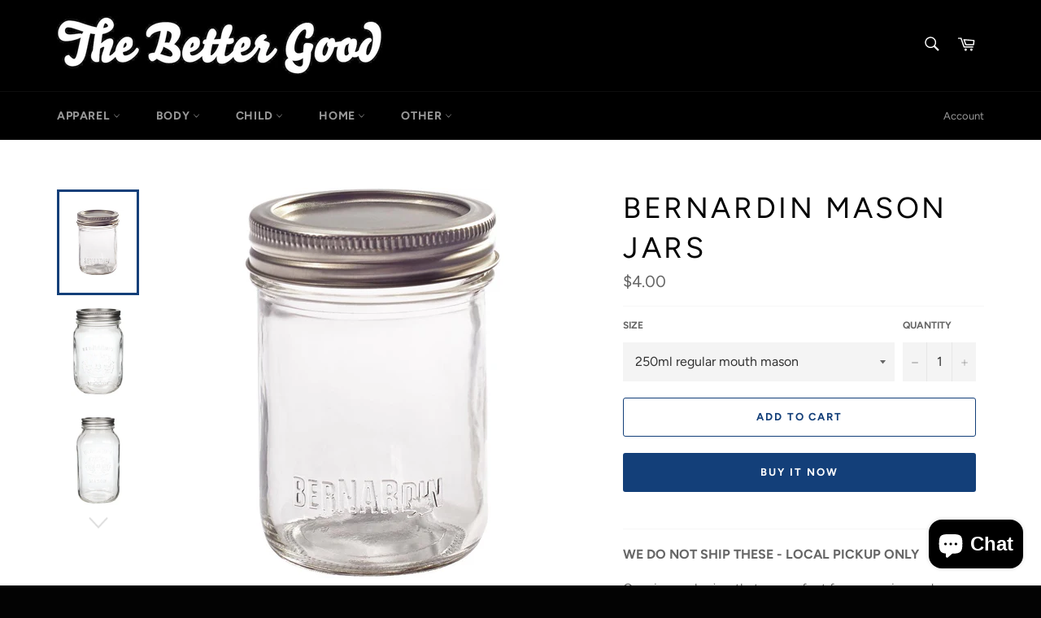

--- FILE ---
content_type: text/html; charset=utf-8
request_url: https://the-better-good-store.myshopify.com/products/bernardin-mason-jars
body_size: 29346
content:
<!doctype html>
<html class="no-js" lang="en">
<head>
<script src="//the-better-good-store.myshopify.com/cdn/shop/t/5/assets/jquery.3.4.0.ets.js?v=26117515727588073361591482451" type="text/javascript"></script>

  <meta charset="utf-8">
  <meta http-equiv="X-UA-Compatible" content="IE=edge,chrome=1">
  <meta name="viewport" content="width=device-width,initial-scale=1">
  <meta name="theme-color" content="#000000">

  
    <link rel="shortcut icon" href="//the-better-good-store.myshopify.com/cdn/shop/files/1929382_82166627316_7078017_n-3_32x32.jpg?v=1614314586" type="image/png">
  

  <link rel="canonical" href="https://the-better-good-store.myshopify.com/products/bernardin-mason-jars">
  <title>
  BERNARDIN MASON JARS &ndash; The Better Good Store
  </title>

  
    <meta name="description" content="WE DO NOT SHIP THESE - LOCAL PICKUP ONLY Canning sealer jars that are perfect for preserving and fermenting.  ">
  

  <!-- /snippets/social-meta-tags.liquid -->




<meta property="og:site_name" content="The Better Good Store">
<meta property="og:url" content="https://the-better-good-store.myshopify.com/products/bernardin-mason-jars">
<meta property="og:title" content="BERNARDIN MASON JARS">
<meta property="og:type" content="product">
<meta property="og:description" content="WE DO NOT SHIP THESE - LOCAL PICKUP ONLY Canning sealer jars that are perfect for preserving and fermenting.  ">

  <meta property="og:price:amount" content="4.00">
  <meta property="og:price:currency" content="CAD">

<meta property="og:image" content="http://the-better-good-store.myshopify.com/cdn/shop/products/mason-jar-250-bernardin-the-better-good_1200x1200.jpg?v=1595611862"><meta property="og:image" content="http://the-better-good-store.myshopify.com/cdn/shop/products/500ml_1200x1200.jpg?v=1698766436"><meta property="og:image" content="http://the-better-good-store.myshopify.com/cdn/shop/products/1L_1200x1200.jpg?v=1698766436">
<meta property="og:image:secure_url" content="https://the-better-good-store.myshopify.com/cdn/shop/products/mason-jar-250-bernardin-the-better-good_1200x1200.jpg?v=1595611862"><meta property="og:image:secure_url" content="https://the-better-good-store.myshopify.com/cdn/shop/products/500ml_1200x1200.jpg?v=1698766436"><meta property="og:image:secure_url" content="https://the-better-good-store.myshopify.com/cdn/shop/products/1L_1200x1200.jpg?v=1698766436">


<meta name="twitter:card" content="summary_large_image">
<meta name="twitter:title" content="BERNARDIN MASON JARS">
<meta name="twitter:description" content="WE DO NOT SHIP THESE - LOCAL PICKUP ONLY Canning sealer jars that are perfect for preserving and fermenting.  ">


  <script>
    document.documentElement.className = document.documentElement.className.replace('no-js', 'js');
  </script>

  <link href="//the-better-good-store.myshopify.com/cdn/shop/t/5/assets/theme.scss.css?v=73449717892817065441759259758" rel="stylesheet" type="text/css" media="all" />

  <script>
    window.theme = window.theme || {};

    theme.strings = {
      stockAvailable: "1 available",
      addToCart: "Add to Cart",
      soldOut: "Sold Out",
      unavailable: "Unavailable",
      noStockAvailable: "The item could not be added to your cart because there are not enough in stock.",
      willNotShipUntil: "Will not ship until [date]",
      willBeInStockAfter: "Will be in stock after [date]",
      totalCartDiscount: "You're saving [savings]",
      addressError: "Error looking up that address",
      addressNoResults: "No results for that address",
      addressQueryLimit: "You have exceeded the Google API usage limit. Consider upgrading to a \u003ca href=\"https:\/\/developers.google.com\/maps\/premium\/usage-limits\"\u003ePremium Plan\u003c\/a\u003e.",
      authError: "There was a problem authenticating your Google Maps API Key.",
      slideNumber: "Slide [slide_number], current"
    };
  </script>

  <script src="//the-better-good-store.myshopify.com/cdn/shop/t/5/assets/lazysizes.min.js?v=56045284683979784691590707499" async="async"></script>

  

  <script src="//the-better-good-store.myshopify.com/cdn/shop/t/5/assets/vendor.js?v=59352919779726365461590707501" defer="defer"></script>

  
    <script>
      window.theme = window.theme || {};
      theme.moneyFormat = "${{amount}}";
    </script>
  

  <script src="//the-better-good-store.myshopify.com/cdn/shop/t/5/assets/theme.js?v=17829490311171280061590707499" defer="defer"></script>

  <script>window.performance && window.performance.mark && window.performance.mark('shopify.content_for_header.start');</script><meta name="google-site-verification" content="48hzORI_HRjBbxWlSHHmtywHiKM8UP0teAH6LOJBI0U">
<meta id="shopify-digital-wallet" name="shopify-digital-wallet" content="/26560659514/digital_wallets/dialog">
<link rel="alternate" type="application/json+oembed" href="https://the-better-good-store.myshopify.com/products/bernardin-mason-jars.oembed">
<script async="async" src="/checkouts/internal/preloads.js?locale=en-CA"></script>
<script id="shopify-features" type="application/json">{"accessToken":"90bcf786b999dd494f85e6780240142e","betas":["rich-media-storefront-analytics"],"domain":"the-better-good-store.myshopify.com","predictiveSearch":true,"shopId":26560659514,"locale":"en"}</script>
<script>var Shopify = Shopify || {};
Shopify.shop = "the-better-good-store.myshopify.com";
Shopify.locale = "en";
Shopify.currency = {"active":"CAD","rate":"1.0"};
Shopify.country = "CA";
Shopify.theme = {"name":"Venture","id":81446174778,"schema_name":"Venture","schema_version":"11.0.16","theme_store_id":775,"role":"main"};
Shopify.theme.handle = "null";
Shopify.theme.style = {"id":null,"handle":null};
Shopify.cdnHost = "the-better-good-store.myshopify.com/cdn";
Shopify.routes = Shopify.routes || {};
Shopify.routes.root = "/";</script>
<script type="module">!function(o){(o.Shopify=o.Shopify||{}).modules=!0}(window);</script>
<script>!function(o){function n(){var o=[];function n(){o.push(Array.prototype.slice.apply(arguments))}return n.q=o,n}var t=o.Shopify=o.Shopify||{};t.loadFeatures=n(),t.autoloadFeatures=n()}(window);</script>
<script id="shop-js-analytics" type="application/json">{"pageType":"product"}</script>
<script defer="defer" async type="module" src="//the-better-good-store.myshopify.com/cdn/shopifycloud/shop-js/modules/v2/client.init-shop-cart-sync_BdyHc3Nr.en.esm.js"></script>
<script defer="defer" async type="module" src="//the-better-good-store.myshopify.com/cdn/shopifycloud/shop-js/modules/v2/chunk.common_Daul8nwZ.esm.js"></script>
<script type="module">
  await import("//the-better-good-store.myshopify.com/cdn/shopifycloud/shop-js/modules/v2/client.init-shop-cart-sync_BdyHc3Nr.en.esm.js");
await import("//the-better-good-store.myshopify.com/cdn/shopifycloud/shop-js/modules/v2/chunk.common_Daul8nwZ.esm.js");

  window.Shopify.SignInWithShop?.initShopCartSync?.({"fedCMEnabled":true,"windoidEnabled":true});

</script>
<script>(function() {
  var isLoaded = false;
  function asyncLoad() {
    if (isLoaded) return;
    isLoaded = true;
    var urls = ["https:\/\/instafeed.nfcube.com\/cdn\/57f21175b0663d9a97752a0c3c027725.js?shop=the-better-good-store.myshopify.com"];
    for (var i = 0; i < urls.length; i++) {
      var s = document.createElement('script');
      s.type = 'text/javascript';
      s.async = true;
      s.src = urls[i];
      var x = document.getElementsByTagName('script')[0];
      x.parentNode.insertBefore(s, x);
    }
  };
  if(window.attachEvent) {
    window.attachEvent('onload', asyncLoad);
  } else {
    window.addEventListener('load', asyncLoad, false);
  }
})();</script>
<script id="__st">var __st={"a":26560659514,"offset":-21600,"reqid":"d153b915-ff10-4c3e-ae75-b851c1cfaa8e-1769007317","pageurl":"the-better-good-store.myshopify.com\/products\/bernardin-mason-jars","u":"fcea4d0b096c","p":"product","rtyp":"product","rid":4519379271738};</script>
<script>window.ShopifyPaypalV4VisibilityTracking = true;</script>
<script id="captcha-bootstrap">!function(){'use strict';const t='contact',e='account',n='new_comment',o=[[t,t],['blogs',n],['comments',n],[t,'customer']],c=[[e,'customer_login'],[e,'guest_login'],[e,'recover_customer_password'],[e,'create_customer']],r=t=>t.map((([t,e])=>`form[action*='/${t}']:not([data-nocaptcha='true']) input[name='form_type'][value='${e}']`)).join(','),a=t=>()=>t?[...document.querySelectorAll(t)].map((t=>t.form)):[];function s(){const t=[...o],e=r(t);return a(e)}const i='password',u='form_key',d=['recaptcha-v3-token','g-recaptcha-response','h-captcha-response',i],f=()=>{try{return window.sessionStorage}catch{return}},m='__shopify_v',_=t=>t.elements[u];function p(t,e,n=!1){try{const o=window.sessionStorage,c=JSON.parse(o.getItem(e)),{data:r}=function(t){const{data:e,action:n}=t;return t[m]||n?{data:e,action:n}:{data:t,action:n}}(c);for(const[e,n]of Object.entries(r))t.elements[e]&&(t.elements[e].value=n);n&&o.removeItem(e)}catch(o){console.error('form repopulation failed',{error:o})}}const l='form_type',E='cptcha';function T(t){t.dataset[E]=!0}const w=window,h=w.document,L='Shopify',v='ce_forms',y='captcha';let A=!1;((t,e)=>{const n=(g='f06e6c50-85a8-45c8-87d0-21a2b65856fe',I='https://cdn.shopify.com/shopifycloud/storefront-forms-hcaptcha/ce_storefront_forms_captcha_hcaptcha.v1.5.2.iife.js',D={infoText:'Protected by hCaptcha',privacyText:'Privacy',termsText:'Terms'},(t,e,n)=>{const o=w[L][v],c=o.bindForm;if(c)return c(t,g,e,D).then(n);var r;o.q.push([[t,g,e,D],n]),r=I,A||(h.body.append(Object.assign(h.createElement('script'),{id:'captcha-provider',async:!0,src:r})),A=!0)});var g,I,D;w[L]=w[L]||{},w[L][v]=w[L][v]||{},w[L][v].q=[],w[L][y]=w[L][y]||{},w[L][y].protect=function(t,e){n(t,void 0,e),T(t)},Object.freeze(w[L][y]),function(t,e,n,w,h,L){const[v,y,A,g]=function(t,e,n){const i=e?o:[],u=t?c:[],d=[...i,...u],f=r(d),m=r(i),_=r(d.filter((([t,e])=>n.includes(e))));return[a(f),a(m),a(_),s()]}(w,h,L),I=t=>{const e=t.target;return e instanceof HTMLFormElement?e:e&&e.form},D=t=>v().includes(t);t.addEventListener('submit',(t=>{const e=I(t);if(!e)return;const n=D(e)&&!e.dataset.hcaptchaBound&&!e.dataset.recaptchaBound,o=_(e),c=g().includes(e)&&(!o||!o.value);(n||c)&&t.preventDefault(),c&&!n&&(function(t){try{if(!f())return;!function(t){const e=f();if(!e)return;const n=_(t);if(!n)return;const o=n.value;o&&e.removeItem(o)}(t);const e=Array.from(Array(32),(()=>Math.random().toString(36)[2])).join('');!function(t,e){_(t)||t.append(Object.assign(document.createElement('input'),{type:'hidden',name:u})),t.elements[u].value=e}(t,e),function(t,e){const n=f();if(!n)return;const o=[...t.querySelectorAll(`input[type='${i}']`)].map((({name:t})=>t)),c=[...d,...o],r={};for(const[a,s]of new FormData(t).entries())c.includes(a)||(r[a]=s);n.setItem(e,JSON.stringify({[m]:1,action:t.action,data:r}))}(t,e)}catch(e){console.error('failed to persist form',e)}}(e),e.submit())}));const S=(t,e)=>{t&&!t.dataset[E]&&(n(t,e.some((e=>e===t))),T(t))};for(const o of['focusin','change'])t.addEventListener(o,(t=>{const e=I(t);D(e)&&S(e,y())}));const B=e.get('form_key'),M=e.get(l),P=B&&M;t.addEventListener('DOMContentLoaded',(()=>{const t=y();if(P)for(const e of t)e.elements[l].value===M&&p(e,B);[...new Set([...A(),...v().filter((t=>'true'===t.dataset.shopifyCaptcha))])].forEach((e=>S(e,t)))}))}(h,new URLSearchParams(w.location.search),n,t,e,['guest_login'])})(!0,!0)}();</script>
<script integrity="sha256-4kQ18oKyAcykRKYeNunJcIwy7WH5gtpwJnB7kiuLZ1E=" data-source-attribution="shopify.loadfeatures" defer="defer" src="//the-better-good-store.myshopify.com/cdn/shopifycloud/storefront/assets/storefront/load_feature-a0a9edcb.js" crossorigin="anonymous"></script>
<script data-source-attribution="shopify.dynamic_checkout.dynamic.init">var Shopify=Shopify||{};Shopify.PaymentButton=Shopify.PaymentButton||{isStorefrontPortableWallets:!0,init:function(){window.Shopify.PaymentButton.init=function(){};var t=document.createElement("script");t.src="https://the-better-good-store.myshopify.com/cdn/shopifycloud/portable-wallets/latest/portable-wallets.en.js",t.type="module",document.head.appendChild(t)}};
</script>
<script data-source-attribution="shopify.dynamic_checkout.buyer_consent">
  function portableWalletsHideBuyerConsent(e){var t=document.getElementById("shopify-buyer-consent"),n=document.getElementById("shopify-subscription-policy-button");t&&n&&(t.classList.add("hidden"),t.setAttribute("aria-hidden","true"),n.removeEventListener("click",e))}function portableWalletsShowBuyerConsent(e){var t=document.getElementById("shopify-buyer-consent"),n=document.getElementById("shopify-subscription-policy-button");t&&n&&(t.classList.remove("hidden"),t.removeAttribute("aria-hidden"),n.addEventListener("click",e))}window.Shopify?.PaymentButton&&(window.Shopify.PaymentButton.hideBuyerConsent=portableWalletsHideBuyerConsent,window.Shopify.PaymentButton.showBuyerConsent=portableWalletsShowBuyerConsent);
</script>
<script>
  function portableWalletsCleanup(e){e&&e.src&&console.error("Failed to load portable wallets script "+e.src);var t=document.querySelectorAll("shopify-accelerated-checkout .shopify-payment-button__skeleton, shopify-accelerated-checkout-cart .wallet-cart-button__skeleton"),e=document.getElementById("shopify-buyer-consent");for(let e=0;e<t.length;e++)t[e].remove();e&&e.remove()}function portableWalletsNotLoadedAsModule(e){e instanceof ErrorEvent&&"string"==typeof e.message&&e.message.includes("import.meta")&&"string"==typeof e.filename&&e.filename.includes("portable-wallets")&&(window.removeEventListener("error",portableWalletsNotLoadedAsModule),window.Shopify.PaymentButton.failedToLoad=e,"loading"===document.readyState?document.addEventListener("DOMContentLoaded",window.Shopify.PaymentButton.init):window.Shopify.PaymentButton.init())}window.addEventListener("error",portableWalletsNotLoadedAsModule);
</script>

<script type="module" src="https://the-better-good-store.myshopify.com/cdn/shopifycloud/portable-wallets/latest/portable-wallets.en.js" onError="portableWalletsCleanup(this)" crossorigin="anonymous"></script>
<script nomodule>
  document.addEventListener("DOMContentLoaded", portableWalletsCleanup);
</script>

<link id="shopify-accelerated-checkout-styles" rel="stylesheet" media="screen" href="https://the-better-good-store.myshopify.com/cdn/shopifycloud/portable-wallets/latest/accelerated-checkout-backwards-compat.css" crossorigin="anonymous">
<style id="shopify-accelerated-checkout-cart">
        #shopify-buyer-consent {
  margin-top: 1em;
  display: inline-block;
  width: 100%;
}

#shopify-buyer-consent.hidden {
  display: none;
}

#shopify-subscription-policy-button {
  background: none;
  border: none;
  padding: 0;
  text-decoration: underline;
  font-size: inherit;
  cursor: pointer;
}

#shopify-subscription-policy-button::before {
  box-shadow: none;
}

      </style>

<script>window.performance && window.performance.mark && window.performance.mark('shopify.content_for_header.end');</script>
<link rel="stylesheet" href="//the-better-good-store.myshopify.com/cdn/shop/t/5/assets/ets_megamenu.css?v=38421650178292304991591482447" />
<script id="etsMMNavigator">
  var ETS_MM_MONEY_FORMAT = "${{amount}}";
  var ETS_MM_LINK_LIST = [{id: "main-menu", title: "Main menu", items: ["/collections/apparel","/collections/body-1","/collections/child","/collections/home","/collections/other-1",]},{id: "footer", title: "FOR PEOPLE & PLANET", items: ["/collections/everything","/pages/what-we-do","/pages/giving","/pages/lift-program","/pages/contact","/pages/shipping","/pages/returns","/pages/employment","/policies/privacy-policy","/search",]},{id: "270600503354-child-34127534868b7a7209eb52172b4438f0-legacy-home", title: "HOME", items: ["/collections/rugs","/collections/waste-reduction","/collections/kitchenware","/collections/textiles","/collections/home-accessories","/collections/cleaning",]},{id: "271255470138-child-f5e2ea7ea7c71317b052e2d50daeaba9-legacy-textiles", title: "TEXTILES", items: ["/collections/blankets","/collections/mattresses-pillows","/collections/towels","/collections/kitchen-linens",]},{id: "271257239610-child-fe63c1de50fb89dc59a276243d3bd36f-legacy-home-accessories", title: "HOME ACCESSORIES", items: ["/collections/decor","/collections/candles-lamps",]},{id: "home", title: "HOME", items: ["/collections/blankets",]},{id: "271257698362-child-bae476ce8ee84f330341d6ae8b9c730d-legacy-kitchenware", title: "KITCHENWARE", items: ["/collections/coffee-tea-equipment","/collections/cooks-tools","/collections/cookware","/collections/fermentation","/collections/tabletop-bar",]},{id: "270727741498-child-de7d4484511d6f0b6a20df66d6410453-legacy-waste-reduction", title: "WASTE REDUCTION", items: ["/collections/water-bottles","/collections/stainless-steel","/collections/other","/collections/produce-bags","/collections/travel-mugs","/collections/utensils","/collections/compost",]},{id: "270727839802-child-98af62a4e925963b7ad3c193ea5863df-legacy-other", title: "OTHER", items: ["/collections/books-1","/collections/food","/collections/garden","/collections/misc","/collections/pet","/collections/write-draw","/collections/yoga-meditation",]},{id: "270569340986-child-886e24e284f7f01d7e64fb9a811f4fb3-legacy-body", title: "BODY", items: ["/collections/shave","/collections/bathing","/collections/body","/collections/moisturizer","/collections/dental","/collections/deodorant","/collections/soap","/collections/face","/collections/hair-care","/collections/menstrual","/collections/outdoors","/collections/scents-mists","/collections/body-care-supplies",]},{id: "271265857594-child-28ff4e6b5a47faadffebb0659a67eacb-legacy-soap", title: "SOAP", items: ["/collections/bar-soap","/collections/body-wash","/collections/castile-soap","/collections/hand-soap",]},{id: "271265792058-child-bace2806fc6695460323326b82f4dd45-legacy-face", title: "FACE", items: ["/collections/lotion","/collections/wash","/collections/oil","/collections/tools",]},{id: "271266840634-child-fedd28efd25a37a483c9fdcd42490698-legacy-hair-care", title: "HAIR CARE", items: ["/collections/shampoo","/collections/conditioner","/collections/hair-product","/collections/hair-tools",]},{id: "271261433914-child-ac24fb1b8b43f83e0a89a1214866a6db-legacy-child", title: "CHILD", items: ["/collections/child-clothes","/collections/child-footwear","/collections/blankets-and-swaddles","/collections/child-body-care","/collections/teething","/collections/puzzles-games","/collections/toys","/collections/child-dishes",]},{id: "270570029114-child-6271b65eaf9a4f62ebd2a97304e425ff-legacy-apparel", title: "APPAREL", items: ["/collections/tops","/collections/bottoms","/collections/dresses-skirts","/collections/socks","/collections/footwear","/collections/under-garments","/collections/spa-ware","/collections/headware","/collections/readers","/collections/sunglasses","/collections/jewelry","/collections/bags",]},{id: "271260876858-child-8b5d828d39d97ab6e43f1db34c6c5552-legacy-food", title: "FOOD", items: ["/collections/sweet","/collections/savoury","/collections/coffee-tea",]},{id: "customer-account-main-menu", title: "Customer account main menu", items: ["/","https://shopify.com/26560659514/account/orders?locale=en&region_country=CA",]},];
</script>

<script src="//the-better-good-store.myshopify.com/cdn/shop/t/5/assets/ets_megamenu_config.js?v=55254808309328852991591482449" type="text/javascript"></script>
<script src="//the-better-good-store.myshopify.com/cdn/shop/t/5/assets/ets_megamenu.js?v=130063412530395019951591482448" type="text/javascript"></script>

<script src="https://cdn.shopify.com/extensions/e8878072-2f6b-4e89-8082-94b04320908d/inbox-1254/assets/inbox-chat-loader.js" type="text/javascript" defer="defer"></script>
<link href="https://monorail-edge.shopifysvc.com" rel="dns-prefetch">
<script>(function(){if ("sendBeacon" in navigator && "performance" in window) {try {var session_token_from_headers = performance.getEntriesByType('navigation')[0].serverTiming.find(x => x.name == '_s').description;} catch {var session_token_from_headers = undefined;}var session_cookie_matches = document.cookie.match(/_shopify_s=([^;]*)/);var session_token_from_cookie = session_cookie_matches && session_cookie_matches.length === 2 ? session_cookie_matches[1] : "";var session_token = session_token_from_headers || session_token_from_cookie || "";function handle_abandonment_event(e) {var entries = performance.getEntries().filter(function(entry) {return /monorail-edge.shopifysvc.com/.test(entry.name);});if (!window.abandonment_tracked && entries.length === 0) {window.abandonment_tracked = true;var currentMs = Date.now();var navigation_start = performance.timing.navigationStart;var payload = {shop_id: 26560659514,url: window.location.href,navigation_start,duration: currentMs - navigation_start,session_token,page_type: "product"};window.navigator.sendBeacon("https://monorail-edge.shopifysvc.com/v1/produce", JSON.stringify({schema_id: "online_store_buyer_site_abandonment/1.1",payload: payload,metadata: {event_created_at_ms: currentMs,event_sent_at_ms: currentMs}}));}}window.addEventListener('pagehide', handle_abandonment_event);}}());</script>
<script id="web-pixels-manager-setup">(function e(e,d,r,n,o){if(void 0===o&&(o={}),!Boolean(null===(a=null===(i=window.Shopify)||void 0===i?void 0:i.analytics)||void 0===a?void 0:a.replayQueue)){var i,a;window.Shopify=window.Shopify||{};var t=window.Shopify;t.analytics=t.analytics||{};var s=t.analytics;s.replayQueue=[],s.publish=function(e,d,r){return s.replayQueue.push([e,d,r]),!0};try{self.performance.mark("wpm:start")}catch(e){}var l=function(){var e={modern:/Edge?\/(1{2}[4-9]|1[2-9]\d|[2-9]\d{2}|\d{4,})\.\d+(\.\d+|)|Firefox\/(1{2}[4-9]|1[2-9]\d|[2-9]\d{2}|\d{4,})\.\d+(\.\d+|)|Chrom(ium|e)\/(9{2}|\d{3,})\.\d+(\.\d+|)|(Maci|X1{2}).+ Version\/(15\.\d+|(1[6-9]|[2-9]\d|\d{3,})\.\d+)([,.]\d+|)( \(\w+\)|)( Mobile\/\w+|) Safari\/|Chrome.+OPR\/(9{2}|\d{3,})\.\d+\.\d+|(CPU[ +]OS|iPhone[ +]OS|CPU[ +]iPhone|CPU IPhone OS|CPU iPad OS)[ +]+(15[._]\d+|(1[6-9]|[2-9]\d|\d{3,})[._]\d+)([._]\d+|)|Android:?[ /-](13[3-9]|1[4-9]\d|[2-9]\d{2}|\d{4,})(\.\d+|)(\.\d+|)|Android.+Firefox\/(13[5-9]|1[4-9]\d|[2-9]\d{2}|\d{4,})\.\d+(\.\d+|)|Android.+Chrom(ium|e)\/(13[3-9]|1[4-9]\d|[2-9]\d{2}|\d{4,})\.\d+(\.\d+|)|SamsungBrowser\/([2-9]\d|\d{3,})\.\d+/,legacy:/Edge?\/(1[6-9]|[2-9]\d|\d{3,})\.\d+(\.\d+|)|Firefox\/(5[4-9]|[6-9]\d|\d{3,})\.\d+(\.\d+|)|Chrom(ium|e)\/(5[1-9]|[6-9]\d|\d{3,})\.\d+(\.\d+|)([\d.]+$|.*Safari\/(?![\d.]+ Edge\/[\d.]+$))|(Maci|X1{2}).+ Version\/(10\.\d+|(1[1-9]|[2-9]\d|\d{3,})\.\d+)([,.]\d+|)( \(\w+\)|)( Mobile\/\w+|) Safari\/|Chrome.+OPR\/(3[89]|[4-9]\d|\d{3,})\.\d+\.\d+|(CPU[ +]OS|iPhone[ +]OS|CPU[ +]iPhone|CPU IPhone OS|CPU iPad OS)[ +]+(10[._]\d+|(1[1-9]|[2-9]\d|\d{3,})[._]\d+)([._]\d+|)|Android:?[ /-](13[3-9]|1[4-9]\d|[2-9]\d{2}|\d{4,})(\.\d+|)(\.\d+|)|Mobile Safari.+OPR\/([89]\d|\d{3,})\.\d+\.\d+|Android.+Firefox\/(13[5-9]|1[4-9]\d|[2-9]\d{2}|\d{4,})\.\d+(\.\d+|)|Android.+Chrom(ium|e)\/(13[3-9]|1[4-9]\d|[2-9]\d{2}|\d{4,})\.\d+(\.\d+|)|Android.+(UC? ?Browser|UCWEB|U3)[ /]?(15\.([5-9]|\d{2,})|(1[6-9]|[2-9]\d|\d{3,})\.\d+)\.\d+|SamsungBrowser\/(5\.\d+|([6-9]|\d{2,})\.\d+)|Android.+MQ{2}Browser\/(14(\.(9|\d{2,})|)|(1[5-9]|[2-9]\d|\d{3,})(\.\d+|))(\.\d+|)|K[Aa][Ii]OS\/(3\.\d+|([4-9]|\d{2,})\.\d+)(\.\d+|)/},d=e.modern,r=e.legacy,n=navigator.userAgent;return n.match(d)?"modern":n.match(r)?"legacy":"unknown"}(),u="modern"===l?"modern":"legacy",c=(null!=n?n:{modern:"",legacy:""})[u],f=function(e){return[e.baseUrl,"/wpm","/b",e.hashVersion,"modern"===e.buildTarget?"m":"l",".js"].join("")}({baseUrl:d,hashVersion:r,buildTarget:u}),m=function(e){var d=e.version,r=e.bundleTarget,n=e.surface,o=e.pageUrl,i=e.monorailEndpoint;return{emit:function(e){var a=e.status,t=e.errorMsg,s=(new Date).getTime(),l=JSON.stringify({metadata:{event_sent_at_ms:s},events:[{schema_id:"web_pixels_manager_load/3.1",payload:{version:d,bundle_target:r,page_url:o,status:a,surface:n,error_msg:t},metadata:{event_created_at_ms:s}}]});if(!i)return console&&console.warn&&console.warn("[Web Pixels Manager] No Monorail endpoint provided, skipping logging."),!1;try{return self.navigator.sendBeacon.bind(self.navigator)(i,l)}catch(e){}var u=new XMLHttpRequest;try{return u.open("POST",i,!0),u.setRequestHeader("Content-Type","text/plain"),u.send(l),!0}catch(e){return console&&console.warn&&console.warn("[Web Pixels Manager] Got an unhandled error while logging to Monorail."),!1}}}}({version:r,bundleTarget:l,surface:e.surface,pageUrl:self.location.href,monorailEndpoint:e.monorailEndpoint});try{o.browserTarget=l,function(e){var d=e.src,r=e.async,n=void 0===r||r,o=e.onload,i=e.onerror,a=e.sri,t=e.scriptDataAttributes,s=void 0===t?{}:t,l=document.createElement("script"),u=document.querySelector("head"),c=document.querySelector("body");if(l.async=n,l.src=d,a&&(l.integrity=a,l.crossOrigin="anonymous"),s)for(var f in s)if(Object.prototype.hasOwnProperty.call(s,f))try{l.dataset[f]=s[f]}catch(e){}if(o&&l.addEventListener("load",o),i&&l.addEventListener("error",i),u)u.appendChild(l);else{if(!c)throw new Error("Did not find a head or body element to append the script");c.appendChild(l)}}({src:f,async:!0,onload:function(){if(!function(){var e,d;return Boolean(null===(d=null===(e=window.Shopify)||void 0===e?void 0:e.analytics)||void 0===d?void 0:d.initialized)}()){var d=window.webPixelsManager.init(e)||void 0;if(d){var r=window.Shopify.analytics;r.replayQueue.forEach((function(e){var r=e[0],n=e[1],o=e[2];d.publishCustomEvent(r,n,o)})),r.replayQueue=[],r.publish=d.publishCustomEvent,r.visitor=d.visitor,r.initialized=!0}}},onerror:function(){return m.emit({status:"failed",errorMsg:"".concat(f," has failed to load")})},sri:function(e){var d=/^sha384-[A-Za-z0-9+/=]+$/;return"string"==typeof e&&d.test(e)}(c)?c:"",scriptDataAttributes:o}),m.emit({status:"loading"})}catch(e){m.emit({status:"failed",errorMsg:(null==e?void 0:e.message)||"Unknown error"})}}})({shopId: 26560659514,storefrontBaseUrl: "https://the-better-good-store.myshopify.com",extensionsBaseUrl: "https://extensions.shopifycdn.com/cdn/shopifycloud/web-pixels-manager",monorailEndpoint: "https://monorail-edge.shopifysvc.com/unstable/produce_batch",surface: "storefront-renderer",enabledBetaFlags: ["2dca8a86"],webPixelsConfigList: [{"id":"219938874","configuration":"{\"config\":\"{\\\"pixel_id\\\":\\\"G-B66T84LR5V\\\",\\\"target_country\\\":\\\"CA\\\",\\\"gtag_events\\\":[{\\\"type\\\":\\\"begin_checkout\\\",\\\"action_label\\\":\\\"G-B66T84LR5V\\\"},{\\\"type\\\":\\\"search\\\",\\\"action_label\\\":\\\"G-B66T84LR5V\\\"},{\\\"type\\\":\\\"view_item\\\",\\\"action_label\\\":[\\\"G-B66T84LR5V\\\",\\\"MC-S1E981PRJG\\\"]},{\\\"type\\\":\\\"purchase\\\",\\\"action_label\\\":[\\\"G-B66T84LR5V\\\",\\\"MC-S1E981PRJG\\\"]},{\\\"type\\\":\\\"page_view\\\",\\\"action_label\\\":[\\\"G-B66T84LR5V\\\",\\\"MC-S1E981PRJG\\\"]},{\\\"type\\\":\\\"add_payment_info\\\",\\\"action_label\\\":\\\"G-B66T84LR5V\\\"},{\\\"type\\\":\\\"add_to_cart\\\",\\\"action_label\\\":\\\"G-B66T84LR5V\\\"}],\\\"enable_monitoring_mode\\\":false}\"}","eventPayloadVersion":"v1","runtimeContext":"OPEN","scriptVersion":"b2a88bafab3e21179ed38636efcd8a93","type":"APP","apiClientId":1780363,"privacyPurposes":[],"dataSharingAdjustments":{"protectedCustomerApprovalScopes":["read_customer_address","read_customer_email","read_customer_name","read_customer_personal_data","read_customer_phone"]}},{"id":"81133626","configuration":"{\"pixel_id\":\"722366155163426\",\"pixel_type\":\"facebook_pixel\",\"metaapp_system_user_token\":\"-\"}","eventPayloadVersion":"v1","runtimeContext":"OPEN","scriptVersion":"ca16bc87fe92b6042fbaa3acc2fbdaa6","type":"APP","apiClientId":2329312,"privacyPurposes":["ANALYTICS","MARKETING","SALE_OF_DATA"],"dataSharingAdjustments":{"protectedCustomerApprovalScopes":["read_customer_address","read_customer_email","read_customer_name","read_customer_personal_data","read_customer_phone"]}},{"id":"shopify-app-pixel","configuration":"{}","eventPayloadVersion":"v1","runtimeContext":"STRICT","scriptVersion":"0450","apiClientId":"shopify-pixel","type":"APP","privacyPurposes":["ANALYTICS","MARKETING"]},{"id":"shopify-custom-pixel","eventPayloadVersion":"v1","runtimeContext":"LAX","scriptVersion":"0450","apiClientId":"shopify-pixel","type":"CUSTOM","privacyPurposes":["ANALYTICS","MARKETING"]}],isMerchantRequest: false,initData: {"shop":{"name":"The Better Good Store","paymentSettings":{"currencyCode":"CAD"},"myshopifyDomain":"the-better-good-store.myshopify.com","countryCode":"CA","storefrontUrl":"https:\/\/the-better-good-store.myshopify.com"},"customer":null,"cart":null,"checkout":null,"productVariants":[{"price":{"amount":4.0,"currencyCode":"CAD"},"product":{"title":"BERNARDIN MASON JARS","vendor":"The Better Good","id":"4519379271738","untranslatedTitle":"BERNARDIN MASON JARS","url":"\/products\/bernardin-mason-jars","type":"GLASS JARS"},"id":"31837714513978","image":{"src":"\/\/the-better-good-store.myshopify.com\/cdn\/shop\/products\/mason-jar-250-bernardin-the-better-good.jpg?v=1595611862"},"sku":"","title":"250ml regular mouth mason","untranslatedTitle":"250ml regular mouth mason"},{"price":{"amount":5.0,"currencyCode":"CAD"},"product":{"title":"BERNARDIN MASON JARS","vendor":"The Better Good","id":"4519379271738","untranslatedTitle":"BERNARDIN MASON JARS","url":"\/products\/bernardin-mason-jars","type":"GLASS JARS"},"id":"39695523643450","image":{"src":"\/\/the-better-good-store.myshopify.com\/cdn\/shop\/products\/500ml.jpg?v=1698766436"},"sku":"","title":"500ml regular mouth mason","untranslatedTitle":"500ml regular mouth mason"},{"price":{"amount":6.0,"currencyCode":"CAD"},"product":{"title":"BERNARDIN MASON JARS","vendor":"The Better Good","id":"4519379271738","untranslatedTitle":"BERNARDIN MASON JARS","url":"\/products\/bernardin-mason-jars","type":"GLASS JARS"},"id":"39695523676218","image":{"src":"\/\/the-better-good-store.myshopify.com\/cdn\/shop\/products\/1L.jpg?v=1698766436"},"sku":"","title":"1L regular mouth mason","untranslatedTitle":"1L regular mouth mason"},{"price":{"amount":5.0,"currencyCode":"CAD"},"product":{"title":"BERNARDIN MASON JARS","vendor":"The Better Good","id":"4519379271738","untranslatedTitle":"BERNARDIN MASON JARS","url":"\/products\/bernardin-mason-jars","type":"GLASS JARS"},"id":"40123522023482","image":{"src":"\/\/the-better-good-store.myshopify.com\/cdn\/shop\/files\/250masonwide.jpg?v=1698766436"},"sku":"","title":"250ml wide mouth mason","untranslatedTitle":"250ml wide mouth mason"},{"price":{"amount":8.0,"currencyCode":"CAD"},"product":{"title":"BERNARDIN MASON JARS","vendor":"The Better Good","id":"4519379271738","untranslatedTitle":"BERNARDIN MASON JARS","url":"\/products\/bernardin-mason-jars","type":"GLASS JARS"},"id":"31837714546746","image":{"src":"\/\/the-better-good-store.myshopify.com\/cdn\/shop\/products\/mason-jar-750-bernardin-the-better-good.jpg?v=1698766436"},"sku":"","title":"750ml wide mouth mason","untranslatedTitle":"750ml wide mouth mason"},{"price":{"amount":8.0,"currencyCode":"CAD"},"product":{"title":"BERNARDIN MASON JARS","vendor":"The Better Good","id":"4519379271738","untranslatedTitle":"BERNARDIN MASON JARS","url":"\/products\/bernardin-mason-jars","type":"GLASS JARS"},"id":"39321130041402","image":{"src":"\/\/the-better-good-store.myshopify.com\/cdn\/shop\/products\/6000199539986.jpg?v=1698766436"},"sku":"","title":"1L wide mouth mason smooth sided","untranslatedTitle":"1L wide mouth mason smooth sided"},{"price":{"amount":15.0,"currencyCode":"CAD"},"product":{"title":"BERNARDIN MASON JARS","vendor":"The Better Good","id":"4519379271738","untranslatedTitle":"BERNARDIN MASON JARS","url":"\/products\/bernardin-mason-jars","type":"GLASS JARS"},"id":"31837714612282","image":{"src":"\/\/the-better-good-store.myshopify.com\/cdn\/shop\/products\/mason-jar-1.9-bernardin-the-better-good.jpg?v=1698766436"},"sku":"","title":"1.9L wide mouth mason","untranslatedTitle":"1.9L wide mouth mason"}],"purchasingCompany":null},},"https://the-better-good-store.myshopify.com/cdn","fcfee988w5aeb613cpc8e4bc33m6693e112",{"modern":"","legacy":""},{"shopId":"26560659514","storefrontBaseUrl":"https:\/\/the-better-good-store.myshopify.com","extensionBaseUrl":"https:\/\/extensions.shopifycdn.com\/cdn\/shopifycloud\/web-pixels-manager","surface":"storefront-renderer","enabledBetaFlags":"[\"2dca8a86\"]","isMerchantRequest":"false","hashVersion":"fcfee988w5aeb613cpc8e4bc33m6693e112","publish":"custom","events":"[[\"page_viewed\",{}],[\"product_viewed\",{\"productVariant\":{\"price\":{\"amount\":4.0,\"currencyCode\":\"CAD\"},\"product\":{\"title\":\"BERNARDIN MASON JARS\",\"vendor\":\"The Better Good\",\"id\":\"4519379271738\",\"untranslatedTitle\":\"BERNARDIN MASON JARS\",\"url\":\"\/products\/bernardin-mason-jars\",\"type\":\"GLASS JARS\"},\"id\":\"31837714513978\",\"image\":{\"src\":\"\/\/the-better-good-store.myshopify.com\/cdn\/shop\/products\/mason-jar-250-bernardin-the-better-good.jpg?v=1595611862\"},\"sku\":\"\",\"title\":\"250ml regular mouth mason\",\"untranslatedTitle\":\"250ml regular mouth mason\"}}]]"});</script><script>
  window.ShopifyAnalytics = window.ShopifyAnalytics || {};
  window.ShopifyAnalytics.meta = window.ShopifyAnalytics.meta || {};
  window.ShopifyAnalytics.meta.currency = 'CAD';
  var meta = {"product":{"id":4519379271738,"gid":"gid:\/\/shopify\/Product\/4519379271738","vendor":"The Better Good","type":"GLASS JARS","handle":"bernardin-mason-jars","variants":[{"id":31837714513978,"price":400,"name":"BERNARDIN MASON JARS - 250ml regular mouth mason","public_title":"250ml regular mouth mason","sku":""},{"id":39695523643450,"price":500,"name":"BERNARDIN MASON JARS - 500ml regular mouth mason","public_title":"500ml regular mouth mason","sku":""},{"id":39695523676218,"price":600,"name":"BERNARDIN MASON JARS - 1L regular mouth mason","public_title":"1L regular mouth mason","sku":""},{"id":40123522023482,"price":500,"name":"BERNARDIN MASON JARS - 250ml wide mouth mason","public_title":"250ml wide mouth mason","sku":""},{"id":31837714546746,"price":800,"name":"BERNARDIN MASON JARS - 750ml wide mouth mason","public_title":"750ml wide mouth mason","sku":""},{"id":39321130041402,"price":800,"name":"BERNARDIN MASON JARS - 1L wide mouth mason smooth sided","public_title":"1L wide mouth mason smooth sided","sku":""},{"id":31837714612282,"price":1500,"name":"BERNARDIN MASON JARS - 1.9L wide mouth mason","public_title":"1.9L wide mouth mason","sku":""}],"remote":false},"page":{"pageType":"product","resourceType":"product","resourceId":4519379271738,"requestId":"d153b915-ff10-4c3e-ae75-b851c1cfaa8e-1769007317"}};
  for (var attr in meta) {
    window.ShopifyAnalytics.meta[attr] = meta[attr];
  }
</script>
<script class="analytics">
  (function () {
    var customDocumentWrite = function(content) {
      var jquery = null;

      if (window.jQuery) {
        jquery = window.jQuery;
      } else if (window.Checkout && window.Checkout.$) {
        jquery = window.Checkout.$;
      }

      if (jquery) {
        jquery('body').append(content);
      }
    };

    var hasLoggedConversion = function(token) {
      if (token) {
        return document.cookie.indexOf('loggedConversion=' + token) !== -1;
      }
      return false;
    }

    var setCookieIfConversion = function(token) {
      if (token) {
        var twoMonthsFromNow = new Date(Date.now());
        twoMonthsFromNow.setMonth(twoMonthsFromNow.getMonth() + 2);

        document.cookie = 'loggedConversion=' + token + '; expires=' + twoMonthsFromNow;
      }
    }

    var trekkie = window.ShopifyAnalytics.lib = window.trekkie = window.trekkie || [];
    if (trekkie.integrations) {
      return;
    }
    trekkie.methods = [
      'identify',
      'page',
      'ready',
      'track',
      'trackForm',
      'trackLink'
    ];
    trekkie.factory = function(method) {
      return function() {
        var args = Array.prototype.slice.call(arguments);
        args.unshift(method);
        trekkie.push(args);
        return trekkie;
      };
    };
    for (var i = 0; i < trekkie.methods.length; i++) {
      var key = trekkie.methods[i];
      trekkie[key] = trekkie.factory(key);
    }
    trekkie.load = function(config) {
      trekkie.config = config || {};
      trekkie.config.initialDocumentCookie = document.cookie;
      var first = document.getElementsByTagName('script')[0];
      var script = document.createElement('script');
      script.type = 'text/javascript';
      script.onerror = function(e) {
        var scriptFallback = document.createElement('script');
        scriptFallback.type = 'text/javascript';
        scriptFallback.onerror = function(error) {
                var Monorail = {
      produce: function produce(monorailDomain, schemaId, payload) {
        var currentMs = new Date().getTime();
        var event = {
          schema_id: schemaId,
          payload: payload,
          metadata: {
            event_created_at_ms: currentMs,
            event_sent_at_ms: currentMs
          }
        };
        return Monorail.sendRequest("https://" + monorailDomain + "/v1/produce", JSON.stringify(event));
      },
      sendRequest: function sendRequest(endpointUrl, payload) {
        // Try the sendBeacon API
        if (window && window.navigator && typeof window.navigator.sendBeacon === 'function' && typeof window.Blob === 'function' && !Monorail.isIos12()) {
          var blobData = new window.Blob([payload], {
            type: 'text/plain'
          });

          if (window.navigator.sendBeacon(endpointUrl, blobData)) {
            return true;
          } // sendBeacon was not successful

        } // XHR beacon

        var xhr = new XMLHttpRequest();

        try {
          xhr.open('POST', endpointUrl);
          xhr.setRequestHeader('Content-Type', 'text/plain');
          xhr.send(payload);
        } catch (e) {
          console.log(e);
        }

        return false;
      },
      isIos12: function isIos12() {
        return window.navigator.userAgent.lastIndexOf('iPhone; CPU iPhone OS 12_') !== -1 || window.navigator.userAgent.lastIndexOf('iPad; CPU OS 12_') !== -1;
      }
    };
    Monorail.produce('monorail-edge.shopifysvc.com',
      'trekkie_storefront_load_errors/1.1',
      {shop_id: 26560659514,
      theme_id: 81446174778,
      app_name: "storefront",
      context_url: window.location.href,
      source_url: "//the-better-good-store.myshopify.com/cdn/s/trekkie.storefront.cd680fe47e6c39ca5d5df5f0a32d569bc48c0f27.min.js"});

        };
        scriptFallback.async = true;
        scriptFallback.src = '//the-better-good-store.myshopify.com/cdn/s/trekkie.storefront.cd680fe47e6c39ca5d5df5f0a32d569bc48c0f27.min.js';
        first.parentNode.insertBefore(scriptFallback, first);
      };
      script.async = true;
      script.src = '//the-better-good-store.myshopify.com/cdn/s/trekkie.storefront.cd680fe47e6c39ca5d5df5f0a32d569bc48c0f27.min.js';
      first.parentNode.insertBefore(script, first);
    };
    trekkie.load(
      {"Trekkie":{"appName":"storefront","development":false,"defaultAttributes":{"shopId":26560659514,"isMerchantRequest":null,"themeId":81446174778,"themeCityHash":"17226815588051401216","contentLanguage":"en","currency":"CAD","eventMetadataId":"faf1eba9-5a3d-4a9f-be00-29149a2c7187"},"isServerSideCookieWritingEnabled":true,"monorailRegion":"shop_domain","enabledBetaFlags":["65f19447"]},"Session Attribution":{},"S2S":{"facebookCapiEnabled":true,"source":"trekkie-storefront-renderer","apiClientId":580111}}
    );

    var loaded = false;
    trekkie.ready(function() {
      if (loaded) return;
      loaded = true;

      window.ShopifyAnalytics.lib = window.trekkie;

      var originalDocumentWrite = document.write;
      document.write = customDocumentWrite;
      try { window.ShopifyAnalytics.merchantGoogleAnalytics.call(this); } catch(error) {};
      document.write = originalDocumentWrite;

      window.ShopifyAnalytics.lib.page(null,{"pageType":"product","resourceType":"product","resourceId":4519379271738,"requestId":"d153b915-ff10-4c3e-ae75-b851c1cfaa8e-1769007317","shopifyEmitted":true});

      var match = window.location.pathname.match(/checkouts\/(.+)\/(thank_you|post_purchase)/)
      var token = match? match[1]: undefined;
      if (!hasLoggedConversion(token)) {
        setCookieIfConversion(token);
        window.ShopifyAnalytics.lib.track("Viewed Product",{"currency":"CAD","variantId":31837714513978,"productId":4519379271738,"productGid":"gid:\/\/shopify\/Product\/4519379271738","name":"BERNARDIN MASON JARS - 250ml regular mouth mason","price":"4.00","sku":"","brand":"The Better Good","variant":"250ml regular mouth mason","category":"GLASS JARS","nonInteraction":true,"remote":false},undefined,undefined,{"shopifyEmitted":true});
      window.ShopifyAnalytics.lib.track("monorail:\/\/trekkie_storefront_viewed_product\/1.1",{"currency":"CAD","variantId":31837714513978,"productId":4519379271738,"productGid":"gid:\/\/shopify\/Product\/4519379271738","name":"BERNARDIN MASON JARS - 250ml regular mouth mason","price":"4.00","sku":"","brand":"The Better Good","variant":"250ml regular mouth mason","category":"GLASS JARS","nonInteraction":true,"remote":false,"referer":"https:\/\/the-better-good-store.myshopify.com\/products\/bernardin-mason-jars"});
      }
    });


        var eventsListenerScript = document.createElement('script');
        eventsListenerScript.async = true;
        eventsListenerScript.src = "//the-better-good-store.myshopify.com/cdn/shopifycloud/storefront/assets/shop_events_listener-3da45d37.js";
        document.getElementsByTagName('head')[0].appendChild(eventsListenerScript);

})();</script>
  <script>
  if (!window.ga || (window.ga && typeof window.ga !== 'function')) {
    window.ga = function ga() {
      (window.ga.q = window.ga.q || []).push(arguments);
      if (window.Shopify && window.Shopify.analytics && typeof window.Shopify.analytics.publish === 'function') {
        window.Shopify.analytics.publish("ga_stub_called", {}, {sendTo: "google_osp_migration"});
      }
      console.error("Shopify's Google Analytics stub called with:", Array.from(arguments), "\nSee https://help.shopify.com/manual/promoting-marketing/pixels/pixel-migration#google for more information.");
    };
    if (window.Shopify && window.Shopify.analytics && typeof window.Shopify.analytics.publish === 'function') {
      window.Shopify.analytics.publish("ga_stub_initialized", {}, {sendTo: "google_osp_migration"});
    }
  }
</script>
<script
  defer
  src="https://the-better-good-store.myshopify.com/cdn/shopifycloud/perf-kit/shopify-perf-kit-3.0.4.min.js"
  data-application="storefront-renderer"
  data-shop-id="26560659514"
  data-render-region="gcp-us-central1"
  data-page-type="product"
  data-theme-instance-id="81446174778"
  data-theme-name="Venture"
  data-theme-version="11.0.16"
  data-monorail-region="shop_domain"
  data-resource-timing-sampling-rate="10"
  data-shs="true"
  data-shs-beacon="true"
  data-shs-export-with-fetch="true"
  data-shs-logs-sample-rate="1"
  data-shs-beacon-endpoint="https://the-better-good-store.myshopify.com/api/collect"
></script>
</head>

<body class="template-product" >



<div class="ets_mm_height_sticky
 disable_sticky_mobile
"></div>
<div class="ets_megamenu_frame ets_mm_container_sticky  ets_mm_hidden
             disable_sticky_mobile
    ">

  <div 
    class="ets_mm_container_width "
    style="    list-style: none;
    margin: 0 auto; 
              width: 1170px
    ">
      <div class="ybc-menu-toggle ybc-menu-btn closed">
          <span class="ybc-menu-button-toggle_icon"><i class="icon-bar"></i><i class="icon-bar"></i><i class="icon-bar"></i></span>
          Menu
      </div>
    <ul
    class="mm_menus_ul ets_mm_megamenu layout_layout5 
    effect_hover_default
                     sticky_enabled
                   disable_sticky_mobile
                             show_icon_in_mobile
                  transition_floating
    "
    >
        <li class="close_menu">
            <div class="pull-left">
                <span class="mm_menus_back">
                    <i class="icon-bar"></i>
                    <i class="icon-bar"></i>
                    <i class="icon-bar"></i>
                </span>
                Menu
            </div>
            <div class="pull-right">
                <span class="mm_menus_back_icon"></span>
                Back
            </div>
        </li>

      <!-- start insert code -->
                              <li
        class="mm_menus_li mm_sub_align_full
       mm_has_sub                         "
        style="">

          <a href="/"
            style=""
            target="_self">
            <span class="mm_menu_content_title">
                            PRODUCTS
              <span class="mm_arrow"></span>
                      </span>
          </a>
                      <span class="arrow closed"></span>
          
                      <ul class="mm_columns_ul" style="
                                      width: 100%;
                        ">
              <!-- column and block -->
                                              <li class="mm_columns_li column_size_4
     mm_has_sub      ">
        <ul class="mm_blocks_ul">
                                                                    <li class="mm_blocks_li">
                        <div class="ets_mm_block mm_block_type_collection">
                                                            <h4 class="submenu_title">
                                                                            KITCHEN
                                                                    </h4>
                                                        <div class="ets_mm_block_content">
                                                                    <ul class="ets_mm_categories">
                                                                                                                                    <li><a href=""></a>
                                                </li>
                                                                                            <li><a href="/collections/bags">BAGS</a>
                                                </li>
                                                                                            <li><a href=""></a>
                                                </li>
                                                                                            <li><a href=""></a>
                                                </li>
                                                                                                                        </ul>
                                                            </div>
                        </div>
                    </li>
                                                        <li class="mm_blocks_li">
                        <div class="ets_mm_block mm_block_type_collection">
                                                            <h4 class="submenu_title">
                                                                            APPAREL
                                                                    </h4>
                                                        <div class="ets_mm_block_content">
                                                                    <ul class="ets_mm_categories">
                                                                                                                                    <li><a href="/collections/apparel">ALL APPAREL</a>
                                                </li>
                                                                                            <li><a href=""></a>
                                                </li>
                                                                                                                        </ul>
                                                            </div>
                        </div>
                    </li>
                                    </ul>
    </li>
    <li class="mm_columns_li column_size_4
         ">
        <ul class="mm_blocks_ul">
                    </ul>
    </li>
                          </ul>
                  </li>
                              <li
        class="mm_menus_li mm_sub_align_full
                              "
        style="">

          <a href="/"
            style=""
            target="_self">
            <span class="mm_menu_content_title">
                            MISSION
              <span class="mm_arrow"></span>
                      </span>
          </a>
          
                      <ul class="mm_columns_ul" style="
                                      width: 100%;
                        ">
              <!-- column and block -->
                          </ul>
                  </li>
        <!-- end insert code -->
    </ul>

      </div>
</div>
<style type="text/css">
        
  
       .ets_mm_block p,.ets_mm_block, .ets_mm_block *{
        font-size: 16px;
    }

    .transition_floating .close_menu,
    .transition_full_screen .close_menu{
        background-color: rgba(0, 0, 0, 1); /* Menu bar background on mobile */
    }
    .ets_mm_megamenu.mm_menus_ul .close_menu{
        color: rgba(255, 255, 255, 1); /* Menu bar color on mobile  */
    }
    .close_menu .icon-bar{
        background: rgba(255, 255, 255, 1); /* Menu bar color on mobile  */
    }
    .mm_menus_back_icon{
        border-left-color: rgba(255, 255, 255, 1); /* Menu bar color on mobile  */
        border-top-color: rgba(255, 255, 255, 1); /* Menu bar color on mobile  */
    }
    .ets_mm_block h4.submenu_title{
        font-size: 16px; /* Title submenu font size  */
    }
    .ets_mm_block p,.ets_mm_block, .ets_mm_block *,
    .mm_tab_name.mm_tab_toggle a{
        font-size: 16px; /* General text font size  */
    }
    .mm_tab_name.mm_tab_toggle, .mm_tab_name.mm_tab_toggle >a{
        color: rgba(51, 51, 51, 1); /* Sub-menu text color */
    }
    .mm_menus_li > a{
        font-size: 16px;
    }

    @media(min-width: 768px){
        /*layout*/

        .layout_layout5.ets_mm_megamenu,
        .ets_mm_container_sticky.scroll_heading{
            background: linear-gradient(#FFFFFF, #F2F2F2) repeat scroll 0 0 rgba(0, 0, 0, 0);
            background: -webkit-linear-gradient(#FFFFFF, #F2F2F2) repeat scroll 0 0 rgba(0, 0, 0, 0);
            background: -o-linear-gradient(#FFFFFF, #F2F2F2) repeat scroll 0 0 rgba(0, 0, 0, 0);
        }
        .layout_layout5.ets_mm_megamenu,
        .ets_mm_container_sticky.scroll_heading{
            background: rgba(246, 246, 246, 1);
            outline: none;
        }
        .layout_layout3 .mm_tab_li_content{
            background: rgba(246, 246, 246, 1);

        }
        .layout_layout3 .mm_tabs_li.open.mm_tabs_has_content .mm_tab_li_content .mm_tab_name::before{
            border-right-color: rgba(0, 0, 0, 0);
        }
        .layout_layout4 .ets_mm_megamenu_content {
            border-bottom-color: rgba(0, 0, 0, 0);
        }
        .layout_layout3:not(.ybc_vertical_menu) .mm_menus_li:hover > a,
        .ets_mm_megamenu.layout_layout3.ybc_vertical_menu:hover,
        .layout_layout3 .mm_tabs_li.open .mm_columns_contents_ul,
        .layout_layout5:not(.ybc_vertical_menu) .mm_menus_li:hover > a,
        .ets_mm_megamenu.layout_layout5.ybc_vertical_menu:hover,
        .layout_layout3 .mm_tabs_li.open .mm_tab_li_content {
            background-color: rgba(0, 0, 0, 0);

        }
        .ets_mm_megamenu.layout_layout4:not(.ybc_vertical_menu) .mm_menus_ul{
            background: l4_color1;
        }
        .ets_mm_megamenu.layout_layout5:not(.ybc_vertical_menu) .mm_menus_ul{
            background: l5_color1;
        }

        .layout_layout5:not(.ybc_vertical_menu) .mm_menus_li > a,
        .layout_layout5 .mm_menus_li > a,
        .layout_layout5 .mm_menu_cart svg.icon-cart,
        .layout_layout5 .mm_extra_item svg.icon-search,
        .layout_layout5 .mm_menu_cart .site-header__cart,
        .layout_layout5 .mm_menu_cart .site-header__cart-count,
        .layout_layout5 .ybc-menu-vertical-button{
            color: rgba(51, 51, 51, 1);
        }

        .layout_layout5 .mm_menus_li:hover > a,
        .layout_layout5 .mm_menus_li.active > a
        .layout_layout5:hover .ybc-menu-vertical-button,
        .layout_layout5 .mm_extra_item button[type="submit"]:hover i{
            color: rgba(236, 66, 73, 1);
        }
        .layout_layout1 .mm_menus_li > a:before{
            background-color: rgba(236, 66, 73, 1);
        }
        .layout_layout3:hover .ybc-menu-vertical-button .ybc-menu-button-toggle_icon_default .icon-bar{
            color: rgba(236, 66, 73, 1);
        }
        .layout_layout5:hover .ybc-menu-vertical-button .ybc-menu-button-toggle_icon_default .icon-bar,
        .layout_layout5 .mm_menus_li > a:before{
            background-color: rgba(236, 66, 73, 1);
        }

        .layout_layout5:hover .ybc-menu-vertical-button .ybc-menu-button-toggle_icon_default .icon-bar,
        .ybc-menu-vertical-button.layout_layout5:hover{
            background-color: rgba(236, 66, 73, 1);
        }

        .ets_mm_megamenu.layout_layout5.ybc_vertical_menu:hover,
        .layout_layout5:not(.ybc_vertical_menu) .mm_menus_li:hover > a{
            background: rgba(0, 0, 0, 0);
        }

        .layout_layout4:not(.ybc_vertical_menu) .mm_menus_li:hover > a,
        .layout_layout4:not(.ybc_vertical_menu) .mm_menus_li.active > a,
        .layout_layout4:not(.ybc_vertical_menu) .mm_menus_li:hover > span,
        .layout_layout4:not(.ybc_vertical_menu) .mm_menus_li.active > span,
        .ets_mm_megamenu.layout_layout4.ybc_vertical_menu:hover{
            background: rgba(0, 0, 0, 0);
        }

        .layout_layout5.ets_mm_megamenu .mm_columns_ul,
        .layout_layout5.ybc_vertical_menu .mm_menus_ul{
            background-color: rgba(255, 255, 255, 1);
        }
        .ybc_vertical_menu.layout_layout3 .mm_menus_ul.ets_mn_submenu_full_height .mm_menus_li:hover a::before{
            background-color: rgba(255, 255, 255, 1);
            border-color: rgba(255, 255, 255, 1);
        }
        .ybc_vertical_menu.layout_layout4 .mm_menus_ul .mm_menus_li:hover a::before{
            background-color: rgba(255, 255, 255, 1);
        }
        .ybc_vertical_menu.layout_layout5 .mm_menus_ul .mm_menus_li:hover a::before{
            background-color: rgba(255, 255, 255, 1);
        }
        .layout_layout5 .ets_mm_block_content a,
        .layout_layout5 .ets_mm_block_content p,
        .layout_layout5 .ets_mm_block_content,
        .layout_layout3 .mm_columns_ul *,
        .layout_layout3 .mm_block_type_product span.price-item.price-item--regular,
        .layout_layout3 .mm_block_type_product .product_varians,
        .layout_layout5.ybc_vertical_menu .mm_menus_li > a{
            color: rgba(51, 51, 51, 1);
        }

        .layout_layout5 .mm_columns_ul h1,
        .layout_layout5 .mm_columns_ul h2,
        .layout_layout5 .mm_columns_ul h3,
        .layout_layout5 .mm_columns_ul h4,
        .layout_layout5 .mm_columns_ul h5,
        .layout_layout5 .mm_columns_ul h6,
        .layout_layout5 .mm_columns_ul .ets_mm_block > h1 a,
        .layout_layout5 .mm_columns_ul .ets_mm_block > h2 a,
        .layout_layout5 .mm_columns_ul .ets_mm_block > h3 a,
        .layout_layout5 .mm_columns_ul .ets_mm_block > h4 a,
        .layout_layout5 .mm_columns_ul .ets_mm_block > h5 a,
        .layout_layout5 .mm_columns_ul .ets_mm_block > h6 a,
        .layout_layout5 .mm_columns_ul .h1,
        .layout_layout5 .mm_columns_ul .h2,
        .layout_layout5 .mm_columns_ul .h3,
        .layout_layout5 .mm_columns_ul .h4,
        .layout_layout5 .mm_columns_ul .h5,
        .layout_layout5 .mm_columns_ul .h6{
            color: rgba(65, 65, 65, 1);
        }


        .layout_layout5 .mm_tabs_li.open .mm_tab_toggle_title,
        .layout_layout5 .mm_tabs_li.open .mm_tab_toggle_title a,
        .layout_layout5 .mm_tabs_li:hover .mm_tab_toggle_title,
        .layout_layout5 .mm_tabs_li:hover .mm_tab_toggle_title a,
        .layout_layout5.ybc_vertical_menu .mm_menus_li > a,
        .layout_layout5 li:hover > a,
        .layout_layout5.ybc_vertical_menu .mm_menus_li:hover > a,
        .layout_layout5 .mm_columns_ul .mm_block_type_product .product-title > a:hover,
        .layout_layout5 li > a:hover{
            color: rgba(236, 66, 73, 1);
        }

        .ets_mm_disabled_menu,
        .ets_mm_hidden{
            display:none;
        }
        /*end layout*/
        .layout_layout2:not(.ybc_vertical_menu) .mm_menus_li.active > a,
        .layout_layout2:hover .ybc-menu-vertical-button .ybc-menu-button-toggle_icon_default .icon-bar {
            background-color: rgba(0, 0, 0, 0);
        }


        .layout_layout3 li:hover > a,
        .layout_layout3 li > a:hover,
        .layout_layout3 .mm_tabs_li.open .mm_tab_toggle_title,
        .layout_layout3 .mm_tabs_li.open .mm_tab_toggle_title a,
        .layout_layout3 .mm_tabs_li:hover .mm_tab_toggle_title,
        .layout_layout3 .mm_tabs_li:hover .mm_tab_toggle_title a,
        .layout_layout3.ybc_vertical_menu .mm_menus_li > a,
        .layout_layout3 .has-sub .ets_mm_categories li > a:hover,{
            color: rgba(236, 66, 73, 1);
        }
        .layout_layout4 li:hover > a,
        .layout_layout4 li > a:hover,
        .layout_layout4 .mm_tabs_li.open .mm_tab_toggle_title,
        .layout_layout4 .mm_tabs_li.open .mm_tab_toggle_title a,
        .layout_layout4 .mm_tabs_li:hover .mm_tab_toggle_title,
        .layout_layout4 .mm_tabs_li:hover .mm_tab_toggle_title a,
        .layout_layout4.ybc_vertical_menu .mm_menus_li > a,
        .layout_layout4.ybc_vertical_menu .mm_menus_li:hover > a{
            color: rgba(236, 66, 73, 1);
        }
        .layout_layout5 li:hover > a,
        .layout_layout5 li > a:hover,
        .layout_layout5 .mm_tabs_li.open .mm_tab_toggle_title,
        .layout_layout5 .mm_tabs_li.open .mm_tab_toggle_title a,
        .layout_layout5 .mm_tabs_li:hover .mm_tab_toggle_title,
        .layout_layout5 .mm_tabs_li:hover .mm_tab_toggle_title a,
        .layout_layout5.ybc_vertical_menu .mm_menus_li > a,
        .layout_layout5.ybc_vertical_menu .mm_menus_li:hover > a{
            color: rgba(236, 66, 73, 1);
        }


    }

</style>


  <a class="in-page-link visually-hidden skip-link" href="#MainContent">
    Skip to content
  </a>

  <div id="shopify-section-header" class="shopify-section"><style>
.site-header__logo img {
  max-width: 400px;
}
</style>

<div id="NavDrawer" class="drawer drawer--left">
  <div class="drawer__inner">
    <form action="/search" method="get" class="drawer__search" role="search">
      <input type="search" name="q" placeholder="Search" aria-label="Search" class="drawer__search-input">

      <button type="submit" class="text-link drawer__search-submit">
        <svg aria-hidden="true" focusable="false" role="presentation" class="icon icon-search" viewBox="0 0 32 32"><path fill="#444" d="M21.839 18.771a10.012 10.012 0 0 0 1.57-5.39c0-5.548-4.493-10.048-10.034-10.048-5.548 0-10.041 4.499-10.041 10.048s4.493 10.048 10.034 10.048c2.012 0 3.886-.594 5.456-1.61l.455-.317 7.165 7.165 2.223-2.263-7.158-7.165.33-.468zM18.995 7.767c1.498 1.498 2.322 3.49 2.322 5.608s-.825 4.11-2.322 5.608c-1.498 1.498-3.49 2.322-5.608 2.322s-4.11-.825-5.608-2.322c-1.498-1.498-2.322-3.49-2.322-5.608s.825-4.11 2.322-5.608c1.498-1.498 3.49-2.322 5.608-2.322s4.11.825 5.608 2.322z"/></svg>
        <span class="icon__fallback-text">Search</span>
      </button>
    </form>
    <ul class="drawer__nav">
      
        

        
          <li class="drawer__nav-item">
            <div class="drawer__nav-has-sublist">
              <a href="/collections/apparel"
                class="drawer__nav-link drawer__nav-link--top-level drawer__nav-link--split"
                id="DrawerLabel-apparel"
                
              >
                APPAREL
              </a>
              <button type="button" aria-controls="DrawerLinklist-apparel" class="text-link drawer__nav-toggle-btn drawer__meganav-toggle" aria-label="APPAREL Menu" aria-expanded="false">
                <span class="drawer__nav-toggle--open">
                  <svg aria-hidden="true" focusable="false" role="presentation" class="icon icon-plus" viewBox="0 0 22 21"><path d="M12 11.5h9.5v-2H12V0h-2v9.5H.5v2H10V21h2v-9.5z" fill="#000" fill-rule="evenodd"/></svg>
                </span>
                <span class="drawer__nav-toggle--close">
                  <svg aria-hidden="true" focusable="false" role="presentation" class="icon icon--wide icon-minus" viewBox="0 0 22 3"><path fill="#000" d="M21.5.5v2H.5v-2z" fill-rule="evenodd"/></svg>
                </span>
              </button>
            </div>

            <div class="meganav meganav--drawer" id="DrawerLinklist-apparel" aria-labelledby="DrawerLabel-apparel" role="navigation">
              <ul class="meganav__nav">
                <div class="grid grid--no-gutters meganav__scroller meganav__scroller--has-list">
  <div class="grid__item meganav__list">
    
      <li class="drawer__nav-item">
        
          <a href="/collections/tops" 
            class="drawer__nav-link meganav__link"
            
          >
            TOPS
          </a>
        
      </li>
    
      <li class="drawer__nav-item">
        
          <a href="/collections/bottoms" 
            class="drawer__nav-link meganav__link"
            
          >
            BOTTOMS
          </a>
        
      </li>
    
      <li class="drawer__nav-item">
        
          <a href="/collections/dresses-skirts" 
            class="drawer__nav-link meganav__link"
            
          >
            DRESSES &amp; SKIRTS
          </a>
        
      </li>
    
      <li class="drawer__nav-item">
        
          <a href="/collections/socks" 
            class="drawer__nav-link meganav__link"
            
          >
            SOCKS
          </a>
        
      </li>
    
      <li class="drawer__nav-item">
        
          <a href="/collections/footwear" 
            class="drawer__nav-link meganav__link"
            
          >
            FOOTWEAR
          </a>
        
      </li>
    
      <li class="drawer__nav-item">
        
          <a href="/collections/under-garments" 
            class="drawer__nav-link meganav__link"
            
          >
            UNDER GARMENTS
          </a>
        
      </li>
    
      <li class="drawer__nav-item">
        
          <a href="/collections/spa-ware" 
            class="drawer__nav-link meganav__link"
            
          >
            SPA WEAR
          </a>
        
      </li>
    
      <li class="drawer__nav-item">
        
          <a href="/collections/headware" 
            class="drawer__nav-link meganav__link"
            
          >
            ACCESSORIES
          </a>
        
      </li>
    
      <li class="drawer__nav-item">
        
          <a href="/collections/readers" 
            class="drawer__nav-link meganav__link"
            
          >
            READERS
          </a>
        
      </li>
    
      <li class="drawer__nav-item">
        
          <a href="/collections/sunglasses" 
            class="drawer__nav-link meganav__link"
            
          >
            SUNGLASSES
          </a>
        
      </li>
    
      <li class="drawer__nav-item">
        
          <a href="/collections/jewelry" 
            class="drawer__nav-link meganav__link"
            
          >
            JEWELRY
          </a>
        
      </li>
    
      <li class="drawer__nav-item">
        
          <a href="/collections/bags" 
            class="drawer__nav-link meganav__link"
            
          >
            BAGS
          </a>
        
      </li>
    
  </div>
</div>

              </ul>
            </div>
          </li>
        
      
        

        
          <li class="drawer__nav-item">
            <div class="drawer__nav-has-sublist">
              <a href="/collections/body-1"
                class="drawer__nav-link drawer__nav-link--top-level drawer__nav-link--split"
                id="DrawerLabel-body"
                
              >
                BODY
              </a>
              <button type="button" aria-controls="DrawerLinklist-body" class="text-link drawer__nav-toggle-btn drawer__meganav-toggle" aria-label="BODY Menu" aria-expanded="false">
                <span class="drawer__nav-toggle--open">
                  <svg aria-hidden="true" focusable="false" role="presentation" class="icon icon-plus" viewBox="0 0 22 21"><path d="M12 11.5h9.5v-2H12V0h-2v9.5H.5v2H10V21h2v-9.5z" fill="#000" fill-rule="evenodd"/></svg>
                </span>
                <span class="drawer__nav-toggle--close">
                  <svg aria-hidden="true" focusable="false" role="presentation" class="icon icon--wide icon-minus" viewBox="0 0 22 3"><path fill="#000" d="M21.5.5v2H.5v-2z" fill-rule="evenodd"/></svg>
                </span>
              </button>
            </div>

            <div class="meganav meganav--drawer" id="DrawerLinklist-body" aria-labelledby="DrawerLabel-body" role="navigation">
              <ul class="meganav__nav">
                <div class="grid grid--no-gutters meganav__scroller meganav__scroller--has-list">
  <div class="grid__item meganav__list">
    
      <li class="drawer__nav-item">
        
          <a href="/collections/shave" 
            class="drawer__nav-link meganav__link"
            
          >
            SHAVE
          </a>
        
      </li>
    
      <li class="drawer__nav-item">
        
          <a href="/collections/bathing" 
            class="drawer__nav-link meganav__link"
            
          >
            BATHING
          </a>
        
      </li>
    
      <li class="drawer__nav-item">
        
          <a href="/collections/body" 
            class="drawer__nav-link meganav__link"
            
          >
            BODY TOOLS
          </a>
        
      </li>
    
      <li class="drawer__nav-item">
        
          <a href="/collections/moisturizer" 
            class="drawer__nav-link meganav__link"
            
          >
            MOISTURIZER
          </a>
        
      </li>
    
      <li class="drawer__nav-item">
        
          <a href="/collections/dental" 
            class="drawer__nav-link meganav__link"
            
          >
            DENTAL
          </a>
        
      </li>
    
      <li class="drawer__nav-item">
        
          <a href="/collections/deodorant" 
            class="drawer__nav-link meganav__link"
            
          >
            DEODORANT
          </a>
        
      </li>
    
      <li class="drawer__nav-item">
        
          

          <div class="drawer__nav-has-sublist">
            <a href="/collections/soap" 
              class="meganav__link drawer__nav-link drawer__nav-link--split" 
              id="DrawerLabel-soap"
              
            >
              SOAP
            </a>
            <button type="button" aria-controls="DrawerLinklist-soap" class="text-link drawer__nav-toggle-btn drawer__nav-toggle-btn--small drawer__meganav-toggle" aria-label="BODY Menu" aria-expanded="false">
              <span class="drawer__nav-toggle--open">
                <svg aria-hidden="true" focusable="false" role="presentation" class="icon icon-plus" viewBox="0 0 22 21"><path d="M12 11.5h9.5v-2H12V0h-2v9.5H.5v2H10V21h2v-9.5z" fill="#000" fill-rule="evenodd"/></svg>
              </span>
              <span class="drawer__nav-toggle--close">
                <svg aria-hidden="true" focusable="false" role="presentation" class="icon icon--wide icon-minus" viewBox="0 0 22 3"><path fill="#000" d="M21.5.5v2H.5v-2z" fill-rule="evenodd"/></svg>
              </span>
            </button>
          </div>

          <div class="meganav meganav--drawer" id="DrawerLinklist-soap" aria-labelledby="DrawerLabel-soap" role="navigation">
            <ul class="meganav__nav meganav__nav--third-level">
              
                <li>
                  <a href="/collections/bar-soap" class="meganav__link">
                    BAR SOAP
                  </a>
                </li>
              
                <li>
                  <a href="/collections/body-wash" class="meganav__link">
                    BODY WASH
                  </a>
                </li>
              
                <li>
                  <a href="/collections/castile-soap" class="meganav__link">
                    CASTILE SOAP
                  </a>
                </li>
              
                <li>
                  <a href="/collections/hand-soap" class="meganav__link">
                    HAND SOAP
                  </a>
                </li>
              
            </ul>
          </div>
        
      </li>
    
      <li class="drawer__nav-item">
        
          

          <div class="drawer__nav-has-sublist">
            <a href="/collections/face" 
              class="meganav__link drawer__nav-link drawer__nav-link--split" 
              id="DrawerLabel-face"
              
            >
              FACE
            </a>
            <button type="button" aria-controls="DrawerLinklist-face" class="text-link drawer__nav-toggle-btn drawer__nav-toggle-btn--small drawer__meganav-toggle" aria-label="BODY Menu" aria-expanded="false">
              <span class="drawer__nav-toggle--open">
                <svg aria-hidden="true" focusable="false" role="presentation" class="icon icon-plus" viewBox="0 0 22 21"><path d="M12 11.5h9.5v-2H12V0h-2v9.5H.5v2H10V21h2v-9.5z" fill="#000" fill-rule="evenodd"/></svg>
              </span>
              <span class="drawer__nav-toggle--close">
                <svg aria-hidden="true" focusable="false" role="presentation" class="icon icon--wide icon-minus" viewBox="0 0 22 3"><path fill="#000" d="M21.5.5v2H.5v-2z" fill-rule="evenodd"/></svg>
              </span>
            </button>
          </div>

          <div class="meganav meganav--drawer" id="DrawerLinklist-face" aria-labelledby="DrawerLabel-face" role="navigation">
            <ul class="meganav__nav meganav__nav--third-level">
              
                <li>
                  <a href="/collections/lotion" class="meganav__link">
                    LOTION
                  </a>
                </li>
              
                <li>
                  <a href="/collections/wash" class="meganav__link">
                    WASH
                  </a>
                </li>
              
                <li>
                  <a href="/collections/oil" class="meganav__link">
                    OIL
                  </a>
                </li>
              
                <li>
                  <a href="/collections/tools" class="meganav__link">
                    OTHER
                  </a>
                </li>
              
            </ul>
          </div>
        
      </li>
    
      <li class="drawer__nav-item">
        
          

          <div class="drawer__nav-has-sublist">
            <a href="/collections/hair-care" 
              class="meganav__link drawer__nav-link drawer__nav-link--split" 
              id="DrawerLabel-hair-care"
              
            >
              HAIR CARE
            </a>
            <button type="button" aria-controls="DrawerLinklist-hair-care" class="text-link drawer__nav-toggle-btn drawer__nav-toggle-btn--small drawer__meganav-toggle" aria-label="BODY Menu" aria-expanded="false">
              <span class="drawer__nav-toggle--open">
                <svg aria-hidden="true" focusable="false" role="presentation" class="icon icon-plus" viewBox="0 0 22 21"><path d="M12 11.5h9.5v-2H12V0h-2v9.5H.5v2H10V21h2v-9.5z" fill="#000" fill-rule="evenodd"/></svg>
              </span>
              <span class="drawer__nav-toggle--close">
                <svg aria-hidden="true" focusable="false" role="presentation" class="icon icon--wide icon-minus" viewBox="0 0 22 3"><path fill="#000" d="M21.5.5v2H.5v-2z" fill-rule="evenodd"/></svg>
              </span>
            </button>
          </div>

          <div class="meganav meganav--drawer" id="DrawerLinklist-hair-care" aria-labelledby="DrawerLabel-hair-care" role="navigation">
            <ul class="meganav__nav meganav__nav--third-level">
              
                <li>
                  <a href="/collections/shampoo" class="meganav__link">
                    SHAMPOO
                  </a>
                </li>
              
                <li>
                  <a href="/collections/conditioner" class="meganav__link">
                    CONDITIONER
                  </a>
                </li>
              
                <li>
                  <a href="/collections/hair-product" class="meganav__link">
                    HAIR PRODUCT
                  </a>
                </li>
              
                <li>
                  <a href="/collections/hair-tools" class="meganav__link">
                    HAIR TOOLS
                  </a>
                </li>
              
            </ul>
          </div>
        
      </li>
    
      <li class="drawer__nav-item">
        
          <a href="/collections/menstrual" 
            class="drawer__nav-link meganav__link"
            
          >
            MENSTRUAL
          </a>
        
      </li>
    
      <li class="drawer__nav-item">
        
          <a href="/collections/outdoors" 
            class="drawer__nav-link meganav__link"
            
          >
            OUTDOORS
          </a>
        
      </li>
    
      <li class="drawer__nav-item">
        
          <a href="/collections/scents-mists" 
            class="drawer__nav-link meganav__link"
            
          >
            SCENTS &amp; MISTS
          </a>
        
      </li>
    
      <li class="drawer__nav-item">
        
          <a href="/collections/body-care-supplies" 
            class="drawer__nav-link meganav__link"
            
          >
            BODY CARE SUPPLIES
          </a>
        
      </li>
    
  </div>
</div>

              </ul>
            </div>
          </li>
        
      
        

        
          <li class="drawer__nav-item">
            <div class="drawer__nav-has-sublist">
              <a href="/collections/child"
                class="drawer__nav-link drawer__nav-link--top-level drawer__nav-link--split"
                id="DrawerLabel-child"
                
              >
                CHILD
              </a>
              <button type="button" aria-controls="DrawerLinklist-child" class="text-link drawer__nav-toggle-btn drawer__meganav-toggle" aria-label="CHILD Menu" aria-expanded="false">
                <span class="drawer__nav-toggle--open">
                  <svg aria-hidden="true" focusable="false" role="presentation" class="icon icon-plus" viewBox="0 0 22 21"><path d="M12 11.5h9.5v-2H12V0h-2v9.5H.5v2H10V21h2v-9.5z" fill="#000" fill-rule="evenodd"/></svg>
                </span>
                <span class="drawer__nav-toggle--close">
                  <svg aria-hidden="true" focusable="false" role="presentation" class="icon icon--wide icon-minus" viewBox="0 0 22 3"><path fill="#000" d="M21.5.5v2H.5v-2z" fill-rule="evenodd"/></svg>
                </span>
              </button>
            </div>

            <div class="meganav meganav--drawer" id="DrawerLinklist-child" aria-labelledby="DrawerLabel-child" role="navigation">
              <ul class="meganav__nav">
                <div class="grid grid--no-gutters meganav__scroller meganav__scroller--has-list">
  <div class="grid__item meganav__list">
    
      <li class="drawer__nav-item">
        
          <a href="/collections/child-clothes" 
            class="drawer__nav-link meganav__link"
            
          >
            CLOTHES
          </a>
        
      </li>
    
      <li class="drawer__nav-item">
        
          <a href="/collections/child-footwear" 
            class="drawer__nav-link meganav__link"
            
          >
            FOOTWEAR
          </a>
        
      </li>
    
      <li class="drawer__nav-item">
        
          <a href="/collections/blankets-and-swaddles" 
            class="drawer__nav-link meganav__link"
            
          >
            BLANKETS AND SWADDLES
          </a>
        
      </li>
    
      <li class="drawer__nav-item">
        
          <a href="/collections/child-body-care" 
            class="drawer__nav-link meganav__link"
            
          >
            BODY CARE
          </a>
        
      </li>
    
      <li class="drawer__nav-item">
        
          <a href="/collections/teething" 
            class="drawer__nav-link meganav__link"
            
          >
            TEETHING
          </a>
        
      </li>
    
      <li class="drawer__nav-item">
        
          <a href="/collections/puzzles-games" 
            class="drawer__nav-link meganav__link"
            
          >
            PUZZLES &amp; GAMES
          </a>
        
      </li>
    
      <li class="drawer__nav-item">
        
          <a href="/collections/toys" 
            class="drawer__nav-link meganav__link"
            
          >
            TOYS
          </a>
        
      </li>
    
      <li class="drawer__nav-item">
        
          <a href="/collections/child-dishes" 
            class="drawer__nav-link meganav__link"
            
          >
            CHILD DISHES
          </a>
        
      </li>
    
  </div>
</div>

              </ul>
            </div>
          </li>
        
      
        

        
          <li class="drawer__nav-item">
            <div class="drawer__nav-has-sublist">
              <a href="/collections/home"
                class="drawer__nav-link drawer__nav-link--top-level drawer__nav-link--split"
                id="DrawerLabel-home"
                
              >
                HOME
              </a>
              <button type="button" aria-controls="DrawerLinklist-home" class="text-link drawer__nav-toggle-btn drawer__meganav-toggle" aria-label="HOME Menu" aria-expanded="false">
                <span class="drawer__nav-toggle--open">
                  <svg aria-hidden="true" focusable="false" role="presentation" class="icon icon-plus" viewBox="0 0 22 21"><path d="M12 11.5h9.5v-2H12V0h-2v9.5H.5v2H10V21h2v-9.5z" fill="#000" fill-rule="evenodd"/></svg>
                </span>
                <span class="drawer__nav-toggle--close">
                  <svg aria-hidden="true" focusable="false" role="presentation" class="icon icon--wide icon-minus" viewBox="0 0 22 3"><path fill="#000" d="M21.5.5v2H.5v-2z" fill-rule="evenodd"/></svg>
                </span>
              </button>
            </div>

            <div class="meganav meganav--drawer" id="DrawerLinklist-home" aria-labelledby="DrawerLabel-home" role="navigation">
              <ul class="meganav__nav">
                <div class="grid grid--no-gutters meganav__scroller meganav__scroller--has-list">
  <div class="grid__item meganav__list">
    
      <li class="drawer__nav-item">
        
          <a href="/collections/rugs" 
            class="drawer__nav-link meganav__link"
            
          >
            RUGS
          </a>
        
      </li>
    
      <li class="drawer__nav-item">
        
          

          <div class="drawer__nav-has-sublist">
            <a href="/collections/waste-reduction" 
              class="meganav__link drawer__nav-link drawer__nav-link--split" 
              id="DrawerLabel-waste-reduction"
              
            >
              WASTE REDUCTION
            </a>
            <button type="button" aria-controls="DrawerLinklist-waste-reduction" class="text-link drawer__nav-toggle-btn drawer__nav-toggle-btn--small drawer__meganav-toggle" aria-label="HOME Menu" aria-expanded="false">
              <span class="drawer__nav-toggle--open">
                <svg aria-hidden="true" focusable="false" role="presentation" class="icon icon-plus" viewBox="0 0 22 21"><path d="M12 11.5h9.5v-2H12V0h-2v9.5H.5v2H10V21h2v-9.5z" fill="#000" fill-rule="evenodd"/></svg>
              </span>
              <span class="drawer__nav-toggle--close">
                <svg aria-hidden="true" focusable="false" role="presentation" class="icon icon--wide icon-minus" viewBox="0 0 22 3"><path fill="#000" d="M21.5.5v2H.5v-2z" fill-rule="evenodd"/></svg>
              </span>
            </button>
          </div>

          <div class="meganav meganav--drawer" id="DrawerLinklist-waste-reduction" aria-labelledby="DrawerLabel-waste-reduction" role="navigation">
            <ul class="meganav__nav meganav__nav--third-level">
              
                <li>
                  <a href="/collections/water-bottles" class="meganav__link">
                    WATER BOTTLES
                  </a>
                </li>
              
                <li>
                  <a href="/collections/stainless-steel" class="meganav__link">
                    STAINLESS STEEL
                  </a>
                </li>
              
                <li>
                  <a href="/collections/other" class="meganav__link">
                    OTHER
                  </a>
                </li>
              
                <li>
                  <a href="/collections/produce-bags" class="meganav__link">
                    PRODUCE &amp; BULK BAGS
                  </a>
                </li>
              
                <li>
                  <a href="/collections/travel-mugs" class="meganav__link">
                    TRAVEL MUGS
                  </a>
                </li>
              
                <li>
                  <a href="/collections/utensils" class="meganav__link">
                    UTENSILS &amp; STRAWS
                  </a>
                </li>
              
                <li>
                  <a href="/collections/compost" class="meganav__link">
                    COMPOST
                  </a>
                </li>
              
            </ul>
          </div>
        
      </li>
    
      <li class="drawer__nav-item">
        
          

          <div class="drawer__nav-has-sublist">
            <a href="/collections/kitchenware" 
              class="meganav__link drawer__nav-link drawer__nav-link--split" 
              id="DrawerLabel-kitchenware"
              
            >
              KITCHENWARE
            </a>
            <button type="button" aria-controls="DrawerLinklist-kitchenware" class="text-link drawer__nav-toggle-btn drawer__nav-toggle-btn--small drawer__meganav-toggle" aria-label="HOME Menu" aria-expanded="false">
              <span class="drawer__nav-toggle--open">
                <svg aria-hidden="true" focusable="false" role="presentation" class="icon icon-plus" viewBox="0 0 22 21"><path d="M12 11.5h9.5v-2H12V0h-2v9.5H.5v2H10V21h2v-9.5z" fill="#000" fill-rule="evenodd"/></svg>
              </span>
              <span class="drawer__nav-toggle--close">
                <svg aria-hidden="true" focusable="false" role="presentation" class="icon icon--wide icon-minus" viewBox="0 0 22 3"><path fill="#000" d="M21.5.5v2H.5v-2z" fill-rule="evenodd"/></svg>
              </span>
            </button>
          </div>

          <div class="meganav meganav--drawer" id="DrawerLinklist-kitchenware" aria-labelledby="DrawerLabel-kitchenware" role="navigation">
            <ul class="meganav__nav meganav__nav--third-level">
              
                <li>
                  <a href="/collections/coffee-tea-equipment" class="meganav__link">
                    COFFEE &amp; TEA EQUIPMENT
                  </a>
                </li>
              
                <li>
                  <a href="/collections/cooks-tools" class="meganav__link">
                    COOKS TOOLS
                  </a>
                </li>
              
                <li>
                  <a href="/collections/cookware" class="meganav__link">
                    COOKWARE
                  </a>
                </li>
              
                <li>
                  <a href="/collections/fermentation" class="meganav__link">
                    FERMENTATION
                  </a>
                </li>
              
                <li>
                  <a href="/collections/tabletop-bar" class="meganav__link">
                    TABLETOP &amp; BAR
                  </a>
                </li>
              
            </ul>
          </div>
        
      </li>
    
      <li class="drawer__nav-item">
        
          

          <div class="drawer__nav-has-sublist">
            <a href="/collections/textiles" 
              class="meganav__link drawer__nav-link drawer__nav-link--split" 
              id="DrawerLabel-textiles"
              
            >
              TEXTILES
            </a>
            <button type="button" aria-controls="DrawerLinklist-textiles" class="text-link drawer__nav-toggle-btn drawer__nav-toggle-btn--small drawer__meganav-toggle" aria-label="HOME Menu" aria-expanded="false">
              <span class="drawer__nav-toggle--open">
                <svg aria-hidden="true" focusable="false" role="presentation" class="icon icon-plus" viewBox="0 0 22 21"><path d="M12 11.5h9.5v-2H12V0h-2v9.5H.5v2H10V21h2v-9.5z" fill="#000" fill-rule="evenodd"/></svg>
              </span>
              <span class="drawer__nav-toggle--close">
                <svg aria-hidden="true" focusable="false" role="presentation" class="icon icon--wide icon-minus" viewBox="0 0 22 3"><path fill="#000" d="M21.5.5v2H.5v-2z" fill-rule="evenodd"/></svg>
              </span>
            </button>
          </div>

          <div class="meganav meganav--drawer" id="DrawerLinklist-textiles" aria-labelledby="DrawerLabel-textiles" role="navigation">
            <ul class="meganav__nav meganav__nav--third-level">
              
                <li>
                  <a href="/collections/blankets" class="meganav__link">
                    BLANKETS
                  </a>
                </li>
              
                <li>
                  <a href="/collections/mattresses-pillows" class="meganav__link">
                    PILLOWS
                  </a>
                </li>
              
                <li>
                  <a href="/collections/towels" class="meganav__link">
                    TOWELS
                  </a>
                </li>
              
                <li>
                  <a href="/collections/kitchen-linens" class="meganav__link">
                    KITCHEN LINENS
                  </a>
                </li>
              
            </ul>
          </div>
        
      </li>
    
      <li class="drawer__nav-item">
        
          

          <div class="drawer__nav-has-sublist">
            <a href="/collections/home-accessories" 
              class="meganav__link drawer__nav-link drawer__nav-link--split" 
              id="DrawerLabel-home-accessories"
              
            >
              HOME ACCESSORIES
            </a>
            <button type="button" aria-controls="DrawerLinklist-home-accessories" class="text-link drawer__nav-toggle-btn drawer__nav-toggle-btn--small drawer__meganav-toggle" aria-label="HOME Menu" aria-expanded="false">
              <span class="drawer__nav-toggle--open">
                <svg aria-hidden="true" focusable="false" role="presentation" class="icon icon-plus" viewBox="0 0 22 21"><path d="M12 11.5h9.5v-2H12V0h-2v9.5H.5v2H10V21h2v-9.5z" fill="#000" fill-rule="evenodd"/></svg>
              </span>
              <span class="drawer__nav-toggle--close">
                <svg aria-hidden="true" focusable="false" role="presentation" class="icon icon--wide icon-minus" viewBox="0 0 22 3"><path fill="#000" d="M21.5.5v2H.5v-2z" fill-rule="evenodd"/></svg>
              </span>
            </button>
          </div>

          <div class="meganav meganav--drawer" id="DrawerLinklist-home-accessories" aria-labelledby="DrawerLabel-home-accessories" role="navigation">
            <ul class="meganav__nav meganav__nav--third-level">
              
                <li>
                  <a href="/collections/decor" class="meganav__link">
                    DÉCOR
                  </a>
                </li>
              
                <li>
                  <a href="/collections/candles-lamps" class="meganav__link">
                    CANDLES &amp; LAMPS
                  </a>
                </li>
              
            </ul>
          </div>
        
      </li>
    
      <li class="drawer__nav-item">
        
          <a href="/collections/cleaning" 
            class="drawer__nav-link meganav__link"
            
          >
            CLEANING
          </a>
        
      </li>
    
  </div>
</div>

              </ul>
            </div>
          </li>
        
      
        

        
          <li class="drawer__nav-item">
            <div class="drawer__nav-has-sublist">
              <a href="/collections/other-1"
                class="drawer__nav-link drawer__nav-link--top-level drawer__nav-link--split"
                id="DrawerLabel-other"
                
              >
                OTHER
              </a>
              <button type="button" aria-controls="DrawerLinklist-other" class="text-link drawer__nav-toggle-btn drawer__meganav-toggle" aria-label="OTHER Menu" aria-expanded="false">
                <span class="drawer__nav-toggle--open">
                  <svg aria-hidden="true" focusable="false" role="presentation" class="icon icon-plus" viewBox="0 0 22 21"><path d="M12 11.5h9.5v-2H12V0h-2v9.5H.5v2H10V21h2v-9.5z" fill="#000" fill-rule="evenodd"/></svg>
                </span>
                <span class="drawer__nav-toggle--close">
                  <svg aria-hidden="true" focusable="false" role="presentation" class="icon icon--wide icon-minus" viewBox="0 0 22 3"><path fill="#000" d="M21.5.5v2H.5v-2z" fill-rule="evenodd"/></svg>
                </span>
              </button>
            </div>

            <div class="meganav meganav--drawer" id="DrawerLinklist-other" aria-labelledby="DrawerLabel-other" role="navigation">
              <ul class="meganav__nav">
                <div class="grid grid--no-gutters meganav__scroller meganav__scroller--has-list">
  <div class="grid__item meganav__list">
    
      <li class="drawer__nav-item">
        
          <a href="/collections/books-1" 
            class="drawer__nav-link meganav__link"
            
          >
            BOOKS
          </a>
        
      </li>
    
      <li class="drawer__nav-item">
        
          

          <div class="drawer__nav-has-sublist">
            <a href="/collections/food" 
              class="meganav__link drawer__nav-link drawer__nav-link--split" 
              id="DrawerLabel-food"
              
            >
              FOOD
            </a>
            <button type="button" aria-controls="DrawerLinklist-food" class="text-link drawer__nav-toggle-btn drawer__nav-toggle-btn--small drawer__meganav-toggle" aria-label="OTHER Menu" aria-expanded="false">
              <span class="drawer__nav-toggle--open">
                <svg aria-hidden="true" focusable="false" role="presentation" class="icon icon-plus" viewBox="0 0 22 21"><path d="M12 11.5h9.5v-2H12V0h-2v9.5H.5v2H10V21h2v-9.5z" fill="#000" fill-rule="evenodd"/></svg>
              </span>
              <span class="drawer__nav-toggle--close">
                <svg aria-hidden="true" focusable="false" role="presentation" class="icon icon--wide icon-minus" viewBox="0 0 22 3"><path fill="#000" d="M21.5.5v2H.5v-2z" fill-rule="evenodd"/></svg>
              </span>
            </button>
          </div>

          <div class="meganav meganav--drawer" id="DrawerLinklist-food" aria-labelledby="DrawerLabel-food" role="navigation">
            <ul class="meganav__nav meganav__nav--third-level">
              
                <li>
                  <a href="/collections/sweet" class="meganav__link">
                    SWEET
                  </a>
                </li>
              
                <li>
                  <a href="/collections/savoury" class="meganav__link">
                    SAVOURY
                  </a>
                </li>
              
                <li>
                  <a href="/collections/coffee-tea" class="meganav__link">
                    COFFEE &amp; TEA
                  </a>
                </li>
              
            </ul>
          </div>
        
      </li>
    
      <li class="drawer__nav-item">
        
          <a href="/collections/garden" 
            class="drawer__nav-link meganav__link"
            
          >
            GARDEN
          </a>
        
      </li>
    
      <li class="drawer__nav-item">
        
          <a href="/collections/misc" 
            class="drawer__nav-link meganav__link"
            
          >
            MISC
          </a>
        
      </li>
    
      <li class="drawer__nav-item">
        
          <a href="/collections/pet" 
            class="drawer__nav-link meganav__link"
            
          >
            PET
          </a>
        
      </li>
    
      <li class="drawer__nav-item">
        
          <a href="/collections/write-draw" 
            class="drawer__nav-link meganav__link"
            
          >
            WRITE &amp; DRAW
          </a>
        
      </li>
    
      <li class="drawer__nav-item">
        
          <a href="/collections/yoga-meditation" 
            class="drawer__nav-link meganav__link"
            
          >
            YOGA &amp; MEDITATION
          </a>
        
      </li>
    
  </div>
</div>

              </ul>
            </div>
          </li>
        
      

      
        
          <li class="drawer__nav-item">
            <a href="/account/login" class="drawer__nav-link drawer__nav-link--top-level">
              Account
            </a>
          </li>
        
      
    </ul>
  </div>
</div>

<header class="site-header page-element is-moved-by-drawer" role="banner" data-section-id="header" data-section-type="header">
  <div class="site-header__upper page-width">
    <div class="grid grid--table">
      <div class="grid__item small--one-quarter medium-up--hide">
        <button type="button" class="text-link site-header__link js-drawer-open-left">
          <span class="site-header__menu-toggle--open">
            <svg aria-hidden="true" focusable="false" role="presentation" class="icon icon-hamburger" viewBox="0 0 32 32"><path fill="#444" d="M4.889 14.958h22.222v2.222H4.889v-2.222zM4.889 8.292h22.222v2.222H4.889V8.292zM4.889 21.625h22.222v2.222H4.889v-2.222z"/></svg>
          </span>
          <span class="site-header__menu-toggle--close">
            <svg aria-hidden="true" focusable="false" role="presentation" class="icon icon-close" viewBox="0 0 32 32"><path fill="#444" d="M25.313 8.55l-1.862-1.862-7.45 7.45-7.45-7.45L6.689 8.55l7.45 7.45-7.45 7.45 1.862 1.862 7.45-7.45 7.45 7.45 1.862-1.862-7.45-7.45z"/></svg>
          </span>
          <span class="icon__fallback-text">Site navigation</span>
        </button>
      </div>
      <div class="grid__item small--one-half medium-up--two-thirds small--text-center">
        
          <div class="site-header__logo h1" itemscope itemtype="http://schema.org/Organization">
        
          
            
            <a href="/" itemprop="url" class="site-header__logo-link">
              <img src="//the-better-good-store.myshopify.com/cdn/shop/files/Screen_Shot_2020-05-27_at_4.37.27_PM_1_400x.jpg?v=1614314582"
                   srcset="//the-better-good-store.myshopify.com/cdn/shop/files/Screen_Shot_2020-05-27_at_4.37.27_PM_1_400x.jpg?v=1614314582 1x, //the-better-good-store.myshopify.com/cdn/shop/files/Screen_Shot_2020-05-27_at_4.37.27_PM_1_400x@2x.jpg?v=1614314582 2x"
                   alt="The Better Good Store"
                   itemprop="logo">
            </a>
          
        
          </div>
        
      </div>

      <div class="grid__item small--one-quarter medium-up--one-third text-right">
        <div id="SiteNavSearchCart" class="site-header__search-cart-wrapper">
          <form action="/search" method="get" class="site-header__search small--hide" role="search">
            
              <label for="SiteNavSearch" class="visually-hidden">Search</label>
              <input type="search" name="q" id="SiteNavSearch" placeholder="Search" aria-label="Search" class="site-header__search-input">

            <button type="submit" class="text-link site-header__link site-header__search-submit">
              <svg aria-hidden="true" focusable="false" role="presentation" class="icon icon-search" viewBox="0 0 32 32"><path fill="#444" d="M21.839 18.771a10.012 10.012 0 0 0 1.57-5.39c0-5.548-4.493-10.048-10.034-10.048-5.548 0-10.041 4.499-10.041 10.048s4.493 10.048 10.034 10.048c2.012 0 3.886-.594 5.456-1.61l.455-.317 7.165 7.165 2.223-2.263-7.158-7.165.33-.468zM18.995 7.767c1.498 1.498 2.322 3.49 2.322 5.608s-.825 4.11-2.322 5.608c-1.498 1.498-3.49 2.322-5.608 2.322s-4.11-.825-5.608-2.322c-1.498-1.498-2.322-3.49-2.322-5.608s.825-4.11 2.322-5.608c1.498-1.498 3.49-2.322 5.608-2.322s4.11.825 5.608 2.322z"/></svg>
              <span class="icon__fallback-text">Search</span>
            </button>
          </form>

          <a href="/cart" class="site-header__link site-header__cart">
            <svg aria-hidden="true" focusable="false" role="presentation" class="icon icon-cart" viewBox="0 0 31 32"><path d="M14.568 25.629c-1.222 0-2.111.889-2.111 2.111 0 1.111 1 2.111 2.111 2.111 1.222 0 2.111-.889 2.111-2.111s-.889-2.111-2.111-2.111zm10.22 0c-1.222 0-2.111.889-2.111 2.111 0 1.111 1 2.111 2.111 2.111 1.222 0 2.111-.889 2.111-2.111s-.889-2.111-2.111-2.111zm2.555-3.777H12.457L7.347 7.078c-.222-.333-.555-.667-1-.667H1.792c-.667 0-1.111.444-1.111 1s.444 1 1.111 1h3.777l5.11 14.885c.111.444.555.666 1 .666h15.663c.555 0 1.111-.444 1.111-1 0-.666-.555-1.111-1.111-1.111zm2.333-11.442l-18.44-1.555h-.111c-.555 0-.777.333-.667.889l3.222 9.22c.222.555.889 1 1.444 1h13.441c.555 0 1.111-.444 1.222-1l.778-7.443c.111-.555-.333-1.111-.889-1.111zm-2 7.443H15.568l-2.333-6.776 15.108 1.222-.666 5.554z"/></svg>
            <span class="icon__fallback-text">Cart</span>
            <span class="site-header__cart-indicator hide"></span>
          </a>
        </div>
      </div>
    </div>
  </div>

  <div id="StickNavWrapper">
    <div id="StickyBar" class="sticky">
      <nav class="nav-bar small--hide" role="navigation" id="StickyNav">
        <div class="page-width">
          <div class="grid grid--table">
            <div class="grid__item four-fifths" id="SiteNavParent">
              <button type="button" class="hide text-link site-nav__link site-nav__link--compressed js-drawer-open-left" id="SiteNavCompressed">
                <svg aria-hidden="true" focusable="false" role="presentation" class="icon icon-hamburger" viewBox="0 0 32 32"><path fill="#444" d="M4.889 14.958h22.222v2.222H4.889v-2.222zM4.889 8.292h22.222v2.222H4.889V8.292zM4.889 21.625h22.222v2.222H4.889v-2.222z"/></svg>
                <span class="site-nav__link-menu-label">Menu</span>
                <span class="icon__fallback-text">Site navigation</span>
              </button>
              <ul class="site-nav list--inline" id="SiteNav">
                
                  

                  
                  
                  
                  

                  

                  
                  

                  
                    <li class="site-nav__item" aria-haspopup="true">
                      <a href="/collections/apparel" class="site-nav__link site-nav__link-toggle" id="SiteNavLabel-apparel" aria-controls="SiteNavLinklist-apparel" aria-expanded="false">
                        APPAREL
                        <svg aria-hidden="true" focusable="false" role="presentation" class="icon icon-arrow-down" viewBox="0 0 32 32"><path fill="#444" d="M26.984 8.5l1.516 1.617L16 23.5 3.5 10.117 5.008 8.5 16 20.258z"/></svg>
                      </a>

                      <div class="site-nav__dropdown meganav site-nav__dropdown--second-level" id="SiteNavLinklist-apparel" aria-labelledby="SiteNavLabel-apparel" role="navigation">
                        <ul class="meganav__nav meganav__nav--collection page-width">
                          























<div class="grid grid--no-gutters meganav__scroller--has-list meganav__list--multiple-columns">
  <div class="grid__item meganav__list one-fifth">

    
      <h5 class="h1 meganav__title">APPAREL</h5>
    

    
      <li>
        <a href="/collections/apparel" class="meganav__link">All</a>
      </li>
    

    
      
      

      

      <li class="site-nav__dropdown-container">
        
        
        
        

        
          <a href="/collections/tops" class="meganav__link meganav__link--second-level">
            TOPS
          </a>
        
      </li>

      
      
        
        
      
        
        
      
        
        
      
        
        
      
        
        
      
    
      
      

      

      <li class="site-nav__dropdown-container">
        
        
        
        

        
          <a href="/collections/bottoms" class="meganav__link meganav__link--second-level">
            BOTTOMS
          </a>
        
      </li>

      
      
        
        
      
        
        
      
        
        
      
        
        
      
        
        
      
    
      
      

      

      <li class="site-nav__dropdown-container">
        
        
        
        

        
          <a href="/collections/dresses-skirts" class="meganav__link meganav__link--second-level">
            DRESSES &amp; SKIRTS
          </a>
        
      </li>

      
      
        
        
      
        
        
      
        
        
      
        
        
      
        
        
      
    
      
      

      

      <li class="site-nav__dropdown-container">
        
        
        
        

        
          <a href="/collections/socks" class="meganav__link meganav__link--second-level">
            SOCKS
          </a>
        
      </li>

      
      
        
        
      
        
        
      
        
        
      
        
        
      
        
        
      
    
      
      

      

      <li class="site-nav__dropdown-container">
        
        
        
        

        
          <a href="/collections/footwear" class="meganav__link meganav__link--second-level">
            FOOTWEAR
          </a>
        
      </li>

      
      
        
        
      
        
        
      
        
        
      
        
        
      
        
        
      
    
      
      

      

      <li class="site-nav__dropdown-container">
        
        
        
        

        
          <a href="/collections/under-garments" class="meganav__link meganav__link--second-level">
            UNDER GARMENTS
          </a>
        
      </li>

      
      
        
        
          
            </div>
            <div class="grid__item meganav__list one-fifth meganav__list--offset">
          
        
      
        
        
      
        
        
      
        
        
      
        
        
      
    
      
      

      

      <li class="site-nav__dropdown-container">
        
        
        
        

        
          <a href="/collections/spa-ware" class="meganav__link meganav__link--second-level">
            SPA WEAR
          </a>
        
      </li>

      
      
        
        
      
        
        
      
        
        
      
        
        
      
        
        
      
    
      
      

      

      <li class="site-nav__dropdown-container">
        
        
        
        

        
          <a href="/collections/headware" class="meganav__link meganav__link--second-level">
            ACCESSORIES
          </a>
        
      </li>

      
      
        
        
      
        
        
      
        
        
      
        
        
      
        
        
      
    
      
      

      

      <li class="site-nav__dropdown-container">
        
        
        
        

        
          <a href="/collections/readers" class="meganav__link meganav__link--second-level">
            READERS
          </a>
        
      </li>

      
      
        
        
      
        
        
      
        
        
      
        
        
      
        
        
      
    
      
      

      

      <li class="site-nav__dropdown-container">
        
        
        
        

        
          <a href="/collections/sunglasses" class="meganav__link meganav__link--second-level">
            SUNGLASSES
          </a>
        
      </li>

      
      
        
        
      
        
        
      
        
        
      
        
        
      
        
        
      
    
      
      

      

      <li class="site-nav__dropdown-container">
        
        
        
        

        
          <a href="/collections/jewelry" class="meganav__link meganav__link--second-level">
            JEWELRY
          </a>
        
      </li>

      
      
        
        
      
        
        
      
        
        
      
        
        
      
        
        
      
    
      
      

      

      <li class="site-nav__dropdown-container">
        
        
        
        

        
          <a href="/collections/bags" class="meganav__link meganav__link--second-level">
            BAGS
          </a>
        
      </li>

      
      
        
        
      
        
        
      
        
        
      
        
        
      
        
        
      
    
  </div>

  
    <div class="grid__item one-fifth meganav__product">
      <!-- /snippets/product-card.liquid -->


<a href="/products/coin-purse" class="product-card">
  
  
  <div class="product-card__image-container">
    <div class="product-card__image-wrapper">
      <div class="product-card__image js" style="max-width: 235px;" data-image-id="29967758688314" data-image-with-placeholder-wrapper>
        <div style="padding-top:100.0%;">
          
          <img class="lazyload"
            data-src="//the-better-good-store.myshopify.com/cdn/shop/files/QA946_1512x_jpg_{width}x.webp?v=1726171549"
            data-widths="[100, 140, 180, 250, 305, 440, 610, 720, 930, 1080]"
            data-aspectratio="1.0"
            data-sizes="auto"
            data-parent-fit="contain"
            data-image
            alt="BLUE Q COIN PURSE">
        </div>
        <div class="placeholder-background placeholder-background--animation" data-image-placeholder></div>
      </div>
      <noscript>
        <img src="//the-better-good-store.myshopify.com/cdn/shop/files/QA946_1512x_jpg_480x480.webp?v=1726171549" alt="BLUE Q COIN PURSE" class="product-card__image">
      </noscript>
    </div>
  </div>
  <div class="product-card__info">
    

    <div class="product-card__name">BLUE Q COIN PURSE</div>

    
      <div class="product-card__price">
        
          
          
            <span class="visually-hidden">Regular price</span>
            $9
          

        
</div>
    
  </div>

  
  <div class="product-card__overlay">
    
    <span class="btn product-card__overlay-btn ">View</span>
  </div>
</a>

    </div>
  
    <div class="grid__item one-fifth meganav__product">
      <!-- /snippets/product-card.liquid -->


<a href="/products/zipper-pouches" class="product-card">
  
  
  <div class="product-card__image-container">
    <div class="product-card__image-wrapper">
      <div class="product-card__image js" style="max-width: 235px;" data-image-id="13975445012538" data-image-with-placeholder-wrapper>
        <div style="padding-top:100.0%;">
          
          <img class="lazyload"
            data-src="//the-better-good-store.myshopify.com/cdn/shop/products/zip7_{width}x.jpg?v=1739395632"
            data-widths="[100, 140, 180, 250, 305, 440, 610, 720, 930, 1080]"
            data-aspectratio="1.0"
            data-sizes="auto"
            data-parent-fit="contain"
            data-image
            alt="BLUE Q ZIPPER POUCH">
        </div>
        <div class="placeholder-background placeholder-background--animation" data-image-placeholder></div>
      </div>
      <noscript>
        <img src="//the-better-good-store.myshopify.com/cdn/shop/products/zip7_480x480.jpg?v=1739395632" alt="BLUE Q ZIPPER POUCH" class="product-card__image">
      </noscript>
    </div>
  </div>
  <div class="product-card__info">
    

    <div class="product-card__name">BLUE Q ZIPPER POUCH</div>

    
      <div class="product-card__price">
        
          
          
            <span class="visually-hidden">Regular price</span>
            $16
          

        
</div>
    
  </div>

  
  <div class="product-card__overlay">
    
    <span class="btn product-card__overlay-btn ">View</span>
  </div>
</a>

    </div>
  
    <div class="grid__item one-fifth meganav__product">
      <!-- /snippets/product-card.liquid -->


<a href="/products/recycled-cotton-adult-crew-socks" class="product-card">
  
  
  <div class="product-card__image-container">
    <div class="product-card__image-wrapper">
      <div class="product-card__image js" style="max-width: 235px;" data-image-id="14204649963578" data-image-with-placeholder-wrapper>
        <div style="padding-top:68.88888888888889%;">
          
          <img class="lazyload"
            data-src="//the-better-good-store.myshopify.com/cdn/shop/products/solmate-socks-nutmeg_{width}x.jpg?v=1741378025"
            data-widths="[100, 140, 180, 250, 305, 440, 610, 720, 930, 1080]"
            data-aspectratio="1.4516129032258065"
            data-sizes="auto"
            data-parent-fit="contain"
            data-image
            alt="SOLMATE ADULT CREW SOCKS">
        </div>
        <div class="placeholder-background placeholder-background--animation" data-image-placeholder></div>
      </div>
      <noscript>
        <img src="//the-better-good-store.myshopify.com/cdn/shop/products/solmate-socks-nutmeg_480x480.jpg?v=1741378025" alt="SOLMATE ADULT CREW SOCKS" class="product-card__image">
      </noscript>
    </div>
  </div>
  <div class="product-card__info">
    

    <div class="product-card__name">SOLMATE ADULT CREW SOCKS</div>

    
      <div class="product-card__price">
        
          
          
            <span class="visually-hidden">Regular price</span>
            $29
          

        
</div>
    
  </div>

  
  <div class="product-card__overlay">
    
    <span class="btn product-card__overlay-btn ">View</span>
  </div>
</a>

    </div>
  
</div>

                        </ul>
                      </div>
                    </li>
                  
                
                  

                  
                  
                  
                  

                  

                  
                  

                  
                    <li class="site-nav__item" aria-haspopup="true">
                      <a href="/collections/body-1" class="site-nav__link site-nav__link-toggle" id="SiteNavLabel-body" aria-controls="SiteNavLinklist-body" aria-expanded="false">
                        BODY
                        <svg aria-hidden="true" focusable="false" role="presentation" class="icon icon-arrow-down" viewBox="0 0 32 32"><path fill="#444" d="M26.984 8.5l1.516 1.617L16 23.5 3.5 10.117 5.008 8.5 16 20.258z"/></svg>
                      </a>

                      <div class="site-nav__dropdown meganav site-nav__dropdown--second-level" id="SiteNavLinklist-body" aria-labelledby="SiteNavLabel-body" role="navigation">
                        <ul class="meganav__nav meganav__nav--collection page-width">
                          























<div class="grid grid--no-gutters meganav__scroller--has-list meganav__list--multiple-columns">
  <div class="grid__item meganav__list one-fifth">

    
      <h5 class="h1 meganav__title">BODY</h5>
    

    
      <li>
        <a href="/collections/body-1" class="meganav__link">All</a>
      </li>
    

    
      
      

      

      <li class="site-nav__dropdown-container">
        
        
        
        

        
          <a href="/collections/shave" class="meganav__link meganav__link--second-level">
            SHAVE
          </a>
        
      </li>

      
      
        
        
      
        
        
      
        
        
      
        
        
      
        
        
      
    
      
      

      

      <li class="site-nav__dropdown-container">
        
        
        
        

        
          <a href="/collections/bathing" class="meganav__link meganav__link--second-level">
            BATHING
          </a>
        
      </li>

      
      
        
        
      
        
        
      
        
        
      
        
        
      
        
        
      
    
      
      

      

      <li class="site-nav__dropdown-container">
        
        
        
        

        
          <a href="/collections/body" class="meganav__link meganav__link--second-level">
            BODY TOOLS
          </a>
        
      </li>

      
      
        
        
      
        
        
      
        
        
      
        
        
      
        
        
      
    
      
      

      

      <li class="site-nav__dropdown-container">
        
        
        
        

        
          <a href="/collections/moisturizer" class="meganav__link meganav__link--second-level">
            MOISTURIZER
          </a>
        
      </li>

      
      
        
        
      
        
        
      
        
        
      
        
        
      
        
        
      
    
      
      

      

      <li class="site-nav__dropdown-container">
        
        
        
        

        
          <a href="/collections/dental" class="meganav__link meganav__link--second-level">
            DENTAL
          </a>
        
      </li>

      
      
        
        
      
        
        
      
        
        
      
        
        
      
        
        
      
    
      
      

      

      <li class="site-nav__dropdown-container">
        
        
        
        

        
          <a href="/collections/deodorant" class="meganav__link meganav__link--second-level">
            DEODORANT
          </a>
        
      </li>

      
      
        
        
          
            </div>
            <div class="grid__item meganav__list one-fifth meganav__list--offset">
          
        
      
        
        
      
        
        
      
        
        
      
        
        
      
    
      
      

      

      <li class="site-nav__dropdown-container">
        
        
        
        

        
          

          <a href="/collections/soap" class="meganav__link meganav__link--second-level meganav__link-toggle site-nav__link-toggle meganav__link--has-list"  id="SiteNavLabel-soap" aria-controls="SiteNavLinklist-soap" aria-expanded="false">
            SOAP
            <svg aria-hidden="true" focusable="false" role="presentation" class="icon icon-arrow-right" viewBox="0 0 32 32"><path fill="#444" d="M7.667 3.795l1.797-1.684L24.334 16 9.464 29.889l-1.797-1.675L20.731 16z"/></svg>
          </a>

          <div class="site-nav__dropdown site-nav__dropdown--third-level  site-nav__dropdown--full-height meganav__list--offset"
            id="SiteNavLinklist-soap"
            aria-labelledby="SiteNavLabel-soap">

            <ul class="meganav__list meganav__list--gutter">
              
                <li class="site-nav__dropdown-container site-nav__dropdown-container--third-level">
                  <a href="/collections/bar-soap" class="meganav__link meganav__link--third-level">
                    BAR SOAP
                  </a>
                </li>
              
                <li class="site-nav__dropdown-container site-nav__dropdown-container--third-level">
                  <a href="/collections/body-wash" class="meganav__link meganav__link--third-level">
                    BODY WASH
                  </a>
                </li>
              
                <li class="site-nav__dropdown-container site-nav__dropdown-container--third-level">
                  <a href="/collections/castile-soap" class="meganav__link meganav__link--third-level">
                    CASTILE SOAP
                  </a>
                </li>
              
                <li class="site-nav__dropdown-container site-nav__dropdown-container--third-level">
                  <a href="/collections/hand-soap" class="meganav__link meganav__link--third-level">
                    HAND SOAP
                  </a>
                </li>
              
            </ul>
          </div>
        
      </li>

      
      
        
        
      
        
        
      
        
        
      
        
        
      
        
        
      
    
      
      

      

      <li class="site-nav__dropdown-container">
        
        
        
        

        
          

          <a href="/collections/face" class="meganav__link meganav__link--second-level meganav__link-toggle site-nav__link-toggle meganav__link--has-list"  id="SiteNavLabel-face" aria-controls="SiteNavLinklist-face" aria-expanded="false">
            FACE
            <svg aria-hidden="true" focusable="false" role="presentation" class="icon icon-arrow-right" viewBox="0 0 32 32"><path fill="#444" d="M7.667 3.795l1.797-1.684L24.334 16 9.464 29.889l-1.797-1.675L20.731 16z"/></svg>
          </a>

          <div class="site-nav__dropdown site-nav__dropdown--third-level  site-nav__dropdown--full-height meganav__list--offset"
            id="SiteNavLinklist-face"
            aria-labelledby="SiteNavLabel-face">

            <ul class="meganav__list meganav__list--gutter">
              
                <li class="site-nav__dropdown-container site-nav__dropdown-container--third-level">
                  <a href="/collections/lotion" class="meganav__link meganav__link--third-level">
                    LOTION
                  </a>
                </li>
              
                <li class="site-nav__dropdown-container site-nav__dropdown-container--third-level">
                  <a href="/collections/wash" class="meganav__link meganav__link--third-level">
                    WASH
                  </a>
                </li>
              
                <li class="site-nav__dropdown-container site-nav__dropdown-container--third-level">
                  <a href="/collections/oil" class="meganav__link meganav__link--third-level">
                    OIL
                  </a>
                </li>
              
                <li class="site-nav__dropdown-container site-nav__dropdown-container--third-level">
                  <a href="/collections/tools" class="meganav__link meganav__link--third-level">
                    OTHER
                  </a>
                </li>
              
            </ul>
          </div>
        
      </li>

      
      
        
        
      
        
        
      
        
        
      
        
        
      
        
        
      
    
      
      

      

      <li class="site-nav__dropdown-container">
        
        
        
        

        
          

          <a href="/collections/hair-care" class="meganav__link meganav__link--second-level meganav__link-toggle site-nav__link-toggle meganav__link--has-list"  id="SiteNavLabel-hair-care" aria-controls="SiteNavLinklist-hair-care" aria-expanded="false">
            HAIR CARE
            <svg aria-hidden="true" focusable="false" role="presentation" class="icon icon-arrow-right" viewBox="0 0 32 32"><path fill="#444" d="M7.667 3.795l1.797-1.684L24.334 16 9.464 29.889l-1.797-1.675L20.731 16z"/></svg>
          </a>

          <div class="site-nav__dropdown site-nav__dropdown--third-level  site-nav__dropdown--full-height meganav__list--offset"
            id="SiteNavLinklist-hair-care"
            aria-labelledby="SiteNavLabel-hair-care">

            <ul class="meganav__list meganav__list--gutter">
              
                <li class="site-nav__dropdown-container site-nav__dropdown-container--third-level">
                  <a href="/collections/shampoo" class="meganav__link meganav__link--third-level">
                    SHAMPOO
                  </a>
                </li>
              
                <li class="site-nav__dropdown-container site-nav__dropdown-container--third-level">
                  <a href="/collections/conditioner" class="meganav__link meganav__link--third-level">
                    CONDITIONER
                  </a>
                </li>
              
                <li class="site-nav__dropdown-container site-nav__dropdown-container--third-level">
                  <a href="/collections/hair-product" class="meganav__link meganav__link--third-level">
                    HAIR PRODUCT
                  </a>
                </li>
              
                <li class="site-nav__dropdown-container site-nav__dropdown-container--third-level">
                  <a href="/collections/hair-tools" class="meganav__link meganav__link--third-level">
                    HAIR TOOLS
                  </a>
                </li>
              
            </ul>
          </div>
        
      </li>

      
      
        
        
      
        
        
      
        
        
      
        
        
      
        
        
      
    
      
      

      

      <li class="site-nav__dropdown-container">
        
        
        
        

        
          <a href="/collections/menstrual" class="meganav__link meganav__link--second-level">
            MENSTRUAL
          </a>
        
      </li>

      
      
        
        
      
        
        
      
        
        
      
        
        
      
        
        
      
    
      
      

      

      <li class="site-nav__dropdown-container">
        
        
        
        

        
          <a href="/collections/outdoors" class="meganav__link meganav__link--second-level">
            OUTDOORS
          </a>
        
      </li>

      
      
        
        
      
        
        
      
        
        
      
        
        
      
        
        
      
    
      
      

      

      <li class="site-nav__dropdown-container">
        
        
        
        

        
          <a href="/collections/scents-mists" class="meganav__link meganav__link--second-level">
            SCENTS &amp; MISTS
          </a>
        
      </li>

      
      
        
        
      
        
        
      
        
        
      
        
        
      
        
        
      
    
      
      

      

      <li class="site-nav__dropdown-container">
        
        
        
        

        
          <a href="/collections/body-care-supplies" class="meganav__link meganav__link--second-level">
            BODY CARE SUPPLIES
          </a>
        
      </li>

      
      
        
        
      
        
        
          
        
      
        
        
      
        
        
      
        
        
      
    
  </div>

  
    <div class="grid__item one-fifth meganav__product">
      <!-- /snippets/product-card.liquid -->


<a href="/products/lip-balm-28412239" class="product-card">
  
  
  <div class="product-card__image-container">
    <div class="product-card__image-wrapper">
      <div class="product-card__image js" style="max-width: 235px;" data-image-id="14123210702906" data-image-with-placeholder-wrapper>
        <div style="padding-top:47.16796874999999%;">
          
          <img class="lazyload"
            data-src="//the-better-good-store.myshopify.com/cdn/shop/products/Hurraw-vata_{width}x.png?v=1687203687"
            data-widths="[100, 140, 180, 250, 305, 440, 610, 720, 930, 1080]"
            data-aspectratio="2.12008281573499"
            data-sizes="auto"
            data-parent-fit="contain"
            data-image
            alt="HURRAW! LIP BALM">
        </div>
        <div class="placeholder-background placeholder-background--animation" data-image-placeholder></div>
      </div>
      <noscript>
        <img src="//the-better-good-store.myshopify.com/cdn/shop/products/Hurraw-vata_480x480.png?v=1687203687" alt="HURRAW! LIP BALM" class="product-card__image">
      </noscript>
    </div>
  </div>
  <div class="product-card__info">
    

    <div class="product-card__name">HURRAW! LIP BALM</div>

    
      <div class="product-card__price">
        
          
          
            <span class="visually-hidden">Regular price</span>
            $6.50
          

        
</div>
    
  </div>

  
  <div class="product-card__overlay">
    
    <span class="btn product-card__overlay-btn ">View</span>
  </div>
</a>

    </div>
  
    <div class="grid__item one-fifth meganav__product">
      <!-- /snippets/product-card.liquid -->


<a href="/products/deodorant" class="product-card">
  
  
  <div class="product-card__image-container">
    <div class="product-card__image-wrapper">
      <div class="product-card__image js" style="max-width: 235px;" data-image-id="13996550389818" data-image-with-placeholder-wrapper>
        <div style="padding-top:100.0%;">
          
          <img class="lazyload"
            data-src="//the-better-good-store.myshopify.com/cdn/shop/products/Uncle-Mike_s-All-Natual-Deodorant-Thebettergood_2000x_28409e98-0fae-44c6-bce4-90cccf39d11a_{width}x.jpg?v=1592194504"
            data-widths="[100, 140, 180, 250, 305, 440, 610, 720, 930, 1080]"
            data-aspectratio="1.0"
            data-sizes="auto"
            data-parent-fit="contain"
            data-image
            alt="UNCLE MIKE&#39;S DEODORANT">
        </div>
        <div class="placeholder-background placeholder-background--animation" data-image-placeholder></div>
      </div>
      <noscript>
        <img src="//the-better-good-store.myshopify.com/cdn/shop/products/Uncle-Mike_s-All-Natual-Deodorant-Thebettergood_2000x_28409e98-0fae-44c6-bce4-90cccf39d11a_480x480.jpg?v=1592194504" alt="UNCLE MIKE&#39;S DEODORANT" class="product-card__image">
      </noscript>
    </div>
  </div>
  <div class="product-card__info">
    

    <div class="product-card__name">UNCLE MIKE'S DEODORANT</div>

    
      <div class="product-card__price">
        
          
          
            <span class="visually-hidden">Regular price</span>
            $18
          

        
</div>
    
  </div>

  
  <div class="product-card__overlay">
    
    <span class="btn product-card__overlay-btn ">View</span>
  </div>
</a>

    </div>
  
    <div class="grid__item one-fifth meganav__product">
      <!-- /snippets/product-card.liquid -->


<a href="/products/lip-balm-28416274" class="product-card">
  
  
  <div class="product-card__image-container">
    <div class="product-card__image-wrapper">
      <div class="product-card__image js" style="max-width: 235px;" data-image-id="14120058028090" data-image-with-placeholder-wrapper>
        <div style="padding-top:100.0%;">
          
          <img class="lazyload"
            data-src="//the-better-good-store.myshopify.com/cdn/shop/products/organic-lip-balm-vanilla-bean-badger_{width}x.png?v=1595800477"
            data-widths="[100, 140, 180, 250, 305, 440, 610, 720, 930, 1080]"
            data-aspectratio="1.0"
            data-sizes="auto"
            data-parent-fit="contain"
            data-image
            alt="BADGER LIP BALM 7g">
        </div>
        <div class="placeholder-background placeholder-background--animation" data-image-placeholder></div>
      </div>
      <noscript>
        <img src="//the-better-good-store.myshopify.com/cdn/shop/products/organic-lip-balm-vanilla-bean-badger_480x480.png?v=1595800477" alt="BADGER LIP BALM 7g" class="product-card__image">
      </noscript>
    </div>
  </div>
  <div class="product-card__info">
    

    <div class="product-card__name">BADGER LIP BALM 7g</div>

    
      <div class="product-card__price">
        
          
          
            <span class="visually-hidden">Regular price</span>
            $9.50
          

        
</div>
    
  </div>

  
  <div class="product-card__overlay">
    
    <span class="btn product-card__overlay-btn ">View</span>
  </div>
</a>

    </div>
  
</div>

                        </ul>
                      </div>
                    </li>
                  
                
                  

                  
                  
                  
                  

                  

                  
                  

                  
                    <li class="site-nav__item" aria-haspopup="true">
                      <a href="/collections/child" class="site-nav__link site-nav__link-toggle" id="SiteNavLabel-child" aria-controls="SiteNavLinklist-child" aria-expanded="false">
                        CHILD
                        <svg aria-hidden="true" focusable="false" role="presentation" class="icon icon-arrow-down" viewBox="0 0 32 32"><path fill="#444" d="M26.984 8.5l1.516 1.617L16 23.5 3.5 10.117 5.008 8.5 16 20.258z"/></svg>
                      </a>

                      <div class="site-nav__dropdown meganav site-nav__dropdown--second-level" id="SiteNavLinklist-child" aria-labelledby="SiteNavLabel-child" role="navigation">
                        <ul class="meganav__nav meganav__nav--collection page-width">
                          























<div class="grid grid--no-gutters meganav__scroller--has-list meganav__list--multiple-columns">
  <div class="grid__item meganav__list one-fifth">

    
      <h5 class="h1 meganav__title">CHILD</h5>
    

    
      <li>
        <a href="/collections/child" class="meganav__link">All</a>
      </li>
    

    
      
      

      

      <li class="site-nav__dropdown-container">
        
        
        
        

        
          <a href="/collections/child-clothes" class="meganav__link meganav__link--second-level">
            CLOTHES
          </a>
        
      </li>

      
      
        
        
      
        
        
      
        
        
      
        
        
      
        
        
      
    
      
      

      

      <li class="site-nav__dropdown-container">
        
        
        
        

        
          <a href="/collections/child-footwear" class="meganav__link meganav__link--second-level">
            FOOTWEAR
          </a>
        
      </li>

      
      
        
        
      
        
        
      
        
        
      
        
        
      
        
        
      
    
      
      

      

      <li class="site-nav__dropdown-container">
        
        
        
        

        
          <a href="/collections/blankets-and-swaddles" class="meganav__link meganav__link--second-level">
            BLANKETS AND SWADDLES
          </a>
        
      </li>

      
      
        
        
      
        
        
      
        
        
      
        
        
      
        
        
      
    
      
      

      

      <li class="site-nav__dropdown-container">
        
        
        
        

        
          <a href="/collections/child-body-care" class="meganav__link meganav__link--second-level">
            BODY CARE
          </a>
        
      </li>

      
      
        
        
      
        
        
      
        
        
      
        
        
      
        
        
      
    
      
      

      

      <li class="site-nav__dropdown-container">
        
        
        
        

        
          <a href="/collections/teething" class="meganav__link meganav__link--second-level">
            TEETHING
          </a>
        
      </li>

      
      
        
        
      
        
        
      
        
        
      
        
        
      
        
        
      
    
      
      

      

      <li class="site-nav__dropdown-container">
        
        
        
        

        
          <a href="/collections/puzzles-games" class="meganav__link meganav__link--second-level">
            PUZZLES &amp; GAMES
          </a>
        
      </li>

      
      
        
        
          
            </div>
            <div class="grid__item meganav__list one-fifth meganav__list--offset">
          
        
      
        
        
      
        
        
      
        
        
      
        
        
      
    
      
      

      

      <li class="site-nav__dropdown-container">
        
        
        
        

        
          <a href="/collections/toys" class="meganav__link meganav__link--second-level">
            TOYS
          </a>
        
      </li>

      
      
        
        
      
        
        
      
        
        
      
        
        
      
        
        
      
    
      
      

      

      <li class="site-nav__dropdown-container">
        
        
        
        

        
          <a href="/collections/child-dishes" class="meganav__link meganav__link--second-level">
            CHILD DISHES
          </a>
        
      </li>

      
      
        
        
      
        
        
      
        
        
      
        
        
      
        
        
      
    
  </div>

  
    <div class="grid__item one-fifth meganav__product">
      <!-- /snippets/product-card.liquid -->


<a href="/products/music-boxes" class="product-card">
  
  
  <div class="product-card__image-container">
    <div class="product-card__image-wrapper">
      <div class="product-card__image js" style="max-width: 235px;" data-image-id="14129598300218" data-image-with-placeholder-wrapper>
        <div style="padding-top:100.0%;">
          
          <img class="lazyload"
            data-src="//the-better-good-store.myshopify.com/cdn/shop/products/happy-birthday-music-box-kikkerland-the-better-good_{width}x.jpg?v=1630089138"
            data-widths="[100, 140, 180, 250, 305, 440, 610, 720, 930, 1080]"
            data-aspectratio="1.0"
            data-sizes="auto"
            data-parent-fit="contain"
            data-image
            alt="KIKKERLAND MUSIC BOXES">
        </div>
        <div class="placeholder-background placeholder-background--animation" data-image-placeholder></div>
      </div>
      <noscript>
        <img src="//the-better-good-store.myshopify.com/cdn/shop/products/happy-birthday-music-box-kikkerland-the-better-good_480x480.jpg?v=1630089138" alt="KIKKERLAND MUSIC BOXES" class="product-card__image">
      </noscript>
    </div>
  </div>
  <div class="product-card__info">
    

    <div class="product-card__name">KIKKERLAND MUSIC BOXES</div>

    
      <div class="product-card__price">
        
          
          
            <span class="visually-hidden">Regular price</span>
            $15
          

        
</div>
    
  </div>

  
  <div class="product-card__overlay">
    
    <span class="btn product-card__overlay-btn ">View</span>
  </div>
</a>

    </div>
  
    <div class="grid__item one-fifth meganav__product">
      <!-- /snippets/product-card.liquid -->


<a href="/products/romper-long-sleeve" class="product-card">
  
  
  <div class="product-card__image-container">
    <div class="product-card__image-wrapper">
      <div class="product-card__image js" style="max-width: 157.3953488372093px;" data-image-id="14589354541114" data-image-with-placeholder-wrapper>
        <div style="padding-top:149.30555555555557%;">
          
          <img class="lazyload"
            data-src="//the-better-good-store.myshopify.com/cdn/shop/products/wine-romper_{width}x.jpg?v=1694717576"
            data-widths="[100, 140, 180, 250, 305, 440, 610, 720, 930, 1080]"
            data-aspectratio="0.6697674418604651"
            data-sizes="auto"
            data-parent-fit="contain"
            data-image
            alt="PARADE ROMPER LONG SLEEVE">
        </div>
        <div class="placeholder-background placeholder-background--animation" data-image-placeholder></div>
      </div>
      <noscript>
        <img src="//the-better-good-store.myshopify.com/cdn/shop/products/wine-romper_480x480.jpg?v=1694717576" alt="PARADE ROMPER LONG SLEEVE" class="product-card__image">
      </noscript>
    </div>
  </div>
  <div class="product-card__info">
    

    <div class="product-card__name">PARADE ROMPER LONG SLEEVE</div>

    
      <div class="product-card__price">
        
          
          
            
            From $30
          

        
</div>
    
  </div>

  
  <div class="product-card__overlay">
    
    <span class="btn product-card__overlay-btn ">View</span>
  </div>
</a>

    </div>
  
    <div class="grid__item one-fifth meganav__product">
      <!-- /snippets/product-card.liquid -->


<a href="/products/kaleidoscope" class="product-card">
  
  
  <div class="product-card__image-container">
    <div class="product-card__image-wrapper">
      <div class="product-card__image js" style="max-width: 223.46363636363637px;" data-image-id="14070744318010" data-image-with-placeholder-wrapper>
        <div style="padding-top:105.1625239005736%;">
          
          <img class="lazyload"
            data-src="//the-better-good-store.myshopify.com/cdn/shop/products/starry-night-londji-kaleidoscope-the-better-good_{width}x.jpg?v=1746721685"
            data-widths="[100, 140, 180, 250, 305, 440, 610, 720, 930, 1080]"
            data-aspectratio="0.9509090909090909"
            data-sizes="auto"
            data-parent-fit="contain"
            data-image
            alt="LONDJI KALEIDOSCOPES">
        </div>
        <div class="placeholder-background placeholder-background--animation" data-image-placeholder></div>
      </div>
      <noscript>
        <img src="//the-better-good-store.myshopify.com/cdn/shop/products/starry-night-londji-kaleidoscope-the-better-good_480x480.jpg?v=1746721685" alt="LONDJI KALEIDOSCOPES" class="product-card__image">
      </noscript>
    </div>
  </div>
  <div class="product-card__info">
    

    <div class="product-card__name">LONDJI KALEIDOSCOPES</div>

    
      <div class="product-card__price">
        
          
          
            <span class="visually-hidden">Regular price</span>
            $15
          

        
</div>
    
  </div>

  
  <div class="product-card__overlay">
    
    <span class="btn product-card__overlay-btn ">View</span>
  </div>
</a>

    </div>
  
</div>

                        </ul>
                      </div>
                    </li>
                  
                
                  

                  
                  
                  
                  

                  

                  
                  

                  
                    <li class="site-nav__item" aria-haspopup="true">
                      <a href="/collections/home" class="site-nav__link site-nav__link-toggle" id="SiteNavLabel-home" aria-controls="SiteNavLinklist-home" aria-expanded="false">
                        HOME
                        <svg aria-hidden="true" focusable="false" role="presentation" class="icon icon-arrow-down" viewBox="0 0 32 32"><path fill="#444" d="M26.984 8.5l1.516 1.617L16 23.5 3.5 10.117 5.008 8.5 16 20.258z"/></svg>
                      </a>

                      <div class="site-nav__dropdown meganav site-nav__dropdown--second-level" id="SiteNavLinklist-home" aria-labelledby="SiteNavLabel-home" role="navigation">
                        <ul class="meganav__nav meganav__nav--collection page-width">
                          























<div class="grid grid--no-gutters meganav__scroller--has-list meganav__list--multiple-columns">
  <div class="grid__item meganav__list one-fifth">

    
      <h5 class="h1 meganav__title">HOME</h5>
    

    
      <li>
        <a href="/collections/home" class="meganav__link">All</a>
      </li>
    

    
      
      

      

      <li class="site-nav__dropdown-container">
        
        
        
        

        
          <a href="/collections/rugs" class="meganav__link meganav__link--second-level">
            RUGS
          </a>
        
      </li>

      
      
        
        
      
        
        
      
        
        
      
        
        
      
        
        
      
    
      
      

      

      <li class="site-nav__dropdown-container">
        
        
        
        

        
          

          <a href="/collections/waste-reduction" class="meganav__link meganav__link--second-level meganav__link-toggle site-nav__link-toggle meganav__link--has-list"  id="SiteNavLabel-waste-reduction" aria-controls="SiteNavLinklist-waste-reduction" aria-expanded="false">
            WASTE REDUCTION
            <svg aria-hidden="true" focusable="false" role="presentation" class="icon icon-arrow-right" viewBox="0 0 32 32"><path fill="#444" d="M7.667 3.795l1.797-1.684L24.334 16 9.464 29.889l-1.797-1.675L20.731 16z"/></svg>
          </a>

          <div class="site-nav__dropdown site-nav__dropdown--third-level  meganav__list--offset"
            id="SiteNavLinklist-waste-reduction"
            aria-labelledby="SiteNavLabel-waste-reduction">

            <ul class="meganav__list meganav__list--gutter">
              
                <li class="site-nav__dropdown-container site-nav__dropdown-container--third-level">
                  <a href="/collections/water-bottles" class="meganav__link meganav__link--third-level">
                    WATER BOTTLES
                  </a>
                </li>
              
                <li class="site-nav__dropdown-container site-nav__dropdown-container--third-level">
                  <a href="/collections/stainless-steel" class="meganav__link meganav__link--third-level">
                    STAINLESS STEEL
                  </a>
                </li>
              
                <li class="site-nav__dropdown-container site-nav__dropdown-container--third-level">
                  <a href="/collections/other" class="meganav__link meganav__link--third-level">
                    OTHER
                  </a>
                </li>
              
                <li class="site-nav__dropdown-container site-nav__dropdown-container--third-level">
                  <a href="/collections/produce-bags" class="meganav__link meganav__link--third-level">
                    PRODUCE &amp; BULK BAGS
                  </a>
                </li>
              
                <li class="site-nav__dropdown-container site-nav__dropdown-container--third-level">
                  <a href="/collections/travel-mugs" class="meganav__link meganav__link--third-level">
                    TRAVEL MUGS
                  </a>
                </li>
              
                <li class="site-nav__dropdown-container site-nav__dropdown-container--third-level">
                  <a href="/collections/utensils" class="meganav__link meganav__link--third-level">
                    UTENSILS &amp; STRAWS
                  </a>
                </li>
              
                <li class="site-nav__dropdown-container site-nav__dropdown-container--third-level">
                  <a href="/collections/compost" class="meganav__link meganav__link--third-level">
                    COMPOST
                  </a>
                </li>
              
            </ul>
          </div>
        
      </li>

      
      
        
        
      
        
        
      
        
        
      
        
        
      
        
        
      
    
      
      

      

      <li class="site-nav__dropdown-container">
        
        
        
        

        
          

          <a href="/collections/kitchenware" class="meganav__link meganav__link--second-level meganav__link-toggle site-nav__link-toggle meganav__link--has-list"  id="SiteNavLabel-kitchenware" aria-controls="SiteNavLinklist-kitchenware" aria-expanded="false">
            KITCHENWARE
            <svg aria-hidden="true" focusable="false" role="presentation" class="icon icon-arrow-right" viewBox="0 0 32 32"><path fill="#444" d="M7.667 3.795l1.797-1.684L24.334 16 9.464 29.889l-1.797-1.675L20.731 16z"/></svg>
          </a>

          <div class="site-nav__dropdown site-nav__dropdown--third-level  site-nav__dropdown--full-height meganav__list--offset"
            id="SiteNavLinklist-kitchenware"
            aria-labelledby="SiteNavLabel-kitchenware">

            <ul class="meganav__list meganav__list--gutter">
              
                <li class="site-nav__dropdown-container site-nav__dropdown-container--third-level">
                  <a href="/collections/coffee-tea-equipment" class="meganav__link meganav__link--third-level">
                    COFFEE &amp; TEA EQUIPMENT
                  </a>
                </li>
              
                <li class="site-nav__dropdown-container site-nav__dropdown-container--third-level">
                  <a href="/collections/cooks-tools" class="meganav__link meganav__link--third-level">
                    COOKS TOOLS
                  </a>
                </li>
              
                <li class="site-nav__dropdown-container site-nav__dropdown-container--third-level">
                  <a href="/collections/cookware" class="meganav__link meganav__link--third-level">
                    COOKWARE
                  </a>
                </li>
              
                <li class="site-nav__dropdown-container site-nav__dropdown-container--third-level">
                  <a href="/collections/fermentation" class="meganav__link meganav__link--third-level">
                    FERMENTATION
                  </a>
                </li>
              
                <li class="site-nav__dropdown-container site-nav__dropdown-container--third-level">
                  <a href="/collections/tabletop-bar" class="meganav__link meganav__link--third-level">
                    TABLETOP &amp; BAR
                  </a>
                </li>
              
            </ul>
          </div>
        
      </li>

      
      
        
        
      
        
        
      
        
        
      
        
        
      
        
        
      
    
      
      

      

      <li class="site-nav__dropdown-container">
        
        
        
        

        
          

          <a href="/collections/textiles" class="meganav__link meganav__link--second-level meganav__link-toggle site-nav__link-toggle meganav__link--has-list"  id="SiteNavLabel-textiles" aria-controls="SiteNavLinklist-textiles" aria-expanded="false">
            TEXTILES
            <svg aria-hidden="true" focusable="false" role="presentation" class="icon icon-arrow-right" viewBox="0 0 32 32"><path fill="#444" d="M7.667 3.795l1.797-1.684L24.334 16 9.464 29.889l-1.797-1.675L20.731 16z"/></svg>
          </a>

          <div class="site-nav__dropdown site-nav__dropdown--third-level  site-nav__dropdown--full-height meganav__list--offset"
            id="SiteNavLinklist-textiles"
            aria-labelledby="SiteNavLabel-textiles">

            <ul class="meganav__list meganav__list--gutter">
              
                <li class="site-nav__dropdown-container site-nav__dropdown-container--third-level">
                  <a href="/collections/blankets" class="meganav__link meganav__link--third-level">
                    BLANKETS
                  </a>
                </li>
              
                <li class="site-nav__dropdown-container site-nav__dropdown-container--third-level">
                  <a href="/collections/mattresses-pillows" class="meganav__link meganav__link--third-level">
                    PILLOWS
                  </a>
                </li>
              
                <li class="site-nav__dropdown-container site-nav__dropdown-container--third-level">
                  <a href="/collections/towels" class="meganav__link meganav__link--third-level">
                    TOWELS
                  </a>
                </li>
              
                <li class="site-nav__dropdown-container site-nav__dropdown-container--third-level">
                  <a href="/collections/kitchen-linens" class="meganav__link meganav__link--third-level">
                    KITCHEN LINENS
                  </a>
                </li>
              
            </ul>
          </div>
        
      </li>

      
      
        
        
      
        
        
      
        
        
      
        
        
      
        
        
      
    
      
      

      

      <li class="site-nav__dropdown-container">
        
        
        
        

        
          

          <a href="/collections/home-accessories" class="meganav__link meganav__link--second-level meganav__link-toggle site-nav__link-toggle meganav__link--has-list"  id="SiteNavLabel-home-accessories" aria-controls="SiteNavLinklist-home-accessories" aria-expanded="false">
            HOME ACCESSORIES
            <svg aria-hidden="true" focusable="false" role="presentation" class="icon icon-arrow-right" viewBox="0 0 32 32"><path fill="#444" d="M7.667 3.795l1.797-1.684L24.334 16 9.464 29.889l-1.797-1.675L20.731 16z"/></svg>
          </a>

          <div class="site-nav__dropdown site-nav__dropdown--third-level  site-nav__dropdown--full-height meganav__list--offset"
            id="SiteNavLinklist-home-accessories"
            aria-labelledby="SiteNavLabel-home-accessories">

            <ul class="meganav__list meganav__list--gutter">
              
                <li class="site-nav__dropdown-container site-nav__dropdown-container--third-level">
                  <a href="/collections/decor" class="meganav__link meganav__link--third-level">
                    DÉCOR
                  </a>
                </li>
              
                <li class="site-nav__dropdown-container site-nav__dropdown-container--third-level">
                  <a href="/collections/candles-lamps" class="meganav__link meganav__link--third-level">
                    CANDLES &amp; LAMPS
                  </a>
                </li>
              
            </ul>
          </div>
        
      </li>

      
      
        
        
      
        
        
      
        
        
      
        
        
      
        
        
      
    
      
      

      

      <li class="site-nav__dropdown-container">
        
        
        
        

        
          <a href="/collections/cleaning" class="meganav__link meganav__link--second-level">
            CLEANING
          </a>
        
      </li>

      
      
        
        
          
        
      
        
        
      
        
        
      
        
        
      
        
        
      
    
  </div>

  
    <div class="grid__item one-fifth meganav__product">
      <!-- /snippets/product-card.liquid -->


<a href="/products/beeswax-tea-light-no-cup" class="product-card">
  
  
  <div class="product-card__image-container">
    <div class="product-card__image-wrapper">
      <div class="product-card__image js" style="max-width: 235px;" data-image-id="14469802688570" data-image-with-placeholder-wrapper>
        <div style="padding-top:100.0%;">
          
          <img class="lazyload"
            data-src="//the-better-good-store.myshopify.com/cdn/shop/products/IMG_8429_{width}x.jpg?v=1605825008"
            data-widths="[100, 140, 180, 250, 305, 440, 610, 720, 930, 1080]"
            data-aspectratio="1.0"
            data-sizes="auto"
            data-parent-fit="contain"
            data-image
            alt="BEESWAX TEA LIGHT (NO CUP)">
        </div>
        <div class="placeholder-background placeholder-background--animation" data-image-placeholder></div>
      </div>
      <noscript>
        <img src="//the-better-good-store.myshopify.com/cdn/shop/products/IMG_8429_480x480.jpg?v=1605825008" alt="BEESWAX TEA LIGHT (NO CUP)" class="product-card__image">
      </noscript>
    </div>
  </div>
  <div class="product-card__info">
    

    <div class="product-card__name">BEESWAX TEA LIGHT (NO CUP)</div>

    
      <div class="product-card__price">
        
          
          
            <span class="visually-hidden">Regular price</span>
            $1.50
          

        
</div>
    
  </div>

  
  <div class="product-card__overlay">
    
    <span class="btn product-card__overlay-btn ">View</span>
  </div>
</a>

    </div>
  
    <div class="grid__item one-fifth meganav__product">
      <!-- /snippets/product-card.liquid -->


<a href="/products/beeswax-tea-light-with-cup-28905427" class="product-card">
  
  
  <div class="product-card__image-container">
    <div class="product-card__image-wrapper">
      <div class="product-card__image js" style="max-width: 235px;" data-image-id="14469803376698" data-image-with-placeholder-wrapper>
        <div style="padding-top:100.0%;">
          
          <img class="lazyload"
            data-src="//the-better-good-store.myshopify.com/cdn/shop/products/IMG_8430_{width}x.jpg?v=1605825042"
            data-widths="[100, 140, 180, 250, 305, 440, 610, 720, 930, 1080]"
            data-aspectratio="1.0"
            data-sizes="auto"
            data-parent-fit="contain"
            data-image
            alt="BEESWAX TEA LIGHT (WITH CUP)">
        </div>
        <div class="placeholder-background placeholder-background--animation" data-image-placeholder></div>
      </div>
      <noscript>
        <img src="//the-better-good-store.myshopify.com/cdn/shop/products/IMG_8430_480x480.jpg?v=1605825042" alt="BEESWAX TEA LIGHT (WITH CUP)" class="product-card__image">
      </noscript>
    </div>
  </div>
  <div class="product-card__info">
    

    <div class="product-card__name">BEESWAX TEA LIGHT (WITH CUP)</div>

    
      <div class="product-card__price">
        
          
          
            <span class="visually-hidden">Regular price</span>
            $1.70
          

        
</div>
    
  </div>

  
  <div class="product-card__overlay">
    
    <span class="btn product-card__overlay-btn ">View</span>
  </div>
</a>

    </div>
  
    <div class="grid__item one-fifth meganav__product">
      <!-- /snippets/product-card.liquid -->


<a href="/products/kattinatt-swedish-dish-cloths" class="product-card">
  
  
  <div class="product-card__image-container">
    <div class="product-card__image-wrapper">
      <div class="product-card__image js" style="max-width: 208.05732484076432px;" data-image-id="14082318893114" data-image-with-placeholder-wrapper>
        <div style="padding-top:112.9496402877698%;">
          
          <img class="lazyload"
            data-src="//the-better-good-store.myshopify.com/cdn/shop/products/Kattinatt-dishcloth-Navy_{width}x.jpg?v=1594847338"
            data-widths="[100, 140, 180, 250, 305, 440, 610, 720, 930, 1080]"
            data-aspectratio="0.8853503184713376"
            data-sizes="auto"
            data-parent-fit="contain"
            data-image
            alt="KATTINATT SWEDISH DISH CLOTHS">
        </div>
        <div class="placeholder-background placeholder-background--animation" data-image-placeholder></div>
      </div>
      <noscript>
        <img src="//the-better-good-store.myshopify.com/cdn/shop/products/Kattinatt-dishcloth-Navy_480x480.jpg?v=1594847338" alt="KATTINATT SWEDISH DISH CLOTHS" class="product-card__image">
      </noscript>
    </div>
  </div>
  <div class="product-card__info">
    

    <div class="product-card__name">KATTINATT SWEDISH DISH CLOTHS</div>

    
      <div class="product-card__price">
        
          
          
            <span class="visually-hidden">Regular price</span>
            $7
          

        
</div>
    
  </div>

  
  <div class="product-card__overlay">
    
    <span class="btn product-card__overlay-btn ">View</span>
  </div>
</a>

    </div>
  
    <div class="grid__item one-fifth meganav__product">
      <!-- /snippets/product-card.liquid -->


<a href="/products/bulk-tru-earth-laundry-strips" class="product-card">
  
  
  <div class="product-card__image-container">
    <div class="product-card__image-wrapper">
      <div class="product-card__image js" style="max-width: 235px;" data-image-id="14029730676794" data-image-with-placeholder-wrapper>
        <div style="padding-top:100.0%;">
          
          <img class="lazyload"
            data-src="//the-better-good-store.myshopify.com/cdn/shop/products/Tru-Earth-Laundry-Detergent-strips_{width}x.jpg?v=1593297992"
            data-widths="[100, 140, 180, 250, 305, 440, 610, 720, 930, 1080]"
            data-aspectratio="1.0"
            data-sizes="auto"
            data-parent-fit="contain"
            data-image
            alt="BULK TRU EARTH LAUNDRY STRIPS">
        </div>
        <div class="placeholder-background placeholder-background--animation" data-image-placeholder></div>
      </div>
      <noscript>
        <img src="//the-better-good-store.myshopify.com/cdn/shop/products/Tru-Earth-Laundry-Detergent-strips_480x480.jpg?v=1593297992" alt="BULK TRU EARTH LAUNDRY STRIPS" class="product-card__image">
      </noscript>
    </div>
  </div>
  <div class="product-card__info">
    

    <div class="product-card__name">BULK TRU EARTH LAUNDRY STRIPS</div>

    
      <div class="product-card__price">
        
          
          
            <span class="visually-hidden">Regular price</span>
            $0.22
          

        
</div>
    
  </div>

  
  <div class="product-card__overlay">
    
    <span class="btn product-card__overlay-btn ">View</span>
  </div>
</a>

    </div>
  
</div>

                        </ul>
                      </div>
                    </li>
                  
                
                  

                  
                  
                  
                  

                  

                  
                  

                  
                    <li class="site-nav__item" aria-haspopup="true">
                      <a href="/collections/other-1" class="site-nav__link site-nav__link-toggle" id="SiteNavLabel-other" aria-controls="SiteNavLinklist-other" aria-expanded="false">
                        OTHER
                        <svg aria-hidden="true" focusable="false" role="presentation" class="icon icon-arrow-down" viewBox="0 0 32 32"><path fill="#444" d="M26.984 8.5l1.516 1.617L16 23.5 3.5 10.117 5.008 8.5 16 20.258z"/></svg>
                      </a>

                      <div class="site-nav__dropdown meganav site-nav__dropdown--second-level" id="SiteNavLinklist-other" aria-labelledby="SiteNavLabel-other" role="navigation">
                        <ul class="meganav__nav meganav__nav--collection page-width">
                          























<div class="grid grid--no-gutters meganav__scroller--has-list meganav__list--multiple-columns">
  <div class="grid__item meganav__list one-fifth">

    
      <h5 class="h1 meganav__title">OTHER</h5>
    

    
      <li>
        <a href="/collections/other-1" class="meganav__link">All</a>
      </li>
    

    
      
      

      

      <li class="site-nav__dropdown-container">
        
        
        
        

        
          <a href="/collections/books-1" class="meganav__link meganav__link--second-level">
            BOOKS
          </a>
        
      </li>

      
      
        
        
      
        
        
      
        
        
      
        
        
      
        
        
      
    
      
      

      

      <li class="site-nav__dropdown-container">
        
        
        
        

        
          

          <a href="/collections/food" class="meganav__link meganav__link--second-level meganav__link-toggle site-nav__link-toggle meganav__link--has-list"  id="SiteNavLabel-food" aria-controls="SiteNavLinklist-food" aria-expanded="false">
            FOOD
            <svg aria-hidden="true" focusable="false" role="presentation" class="icon icon-arrow-right" viewBox="0 0 32 32"><path fill="#444" d="M7.667 3.795l1.797-1.684L24.334 16 9.464 29.889l-1.797-1.675L20.731 16z"/></svg>
          </a>

          <div class="site-nav__dropdown site-nav__dropdown--third-level  site-nav__dropdown--full-height meganav__list--offset"
            id="SiteNavLinklist-food"
            aria-labelledby="SiteNavLabel-food">

            <ul class="meganav__list meganav__list--gutter">
              
                <li class="site-nav__dropdown-container site-nav__dropdown-container--third-level">
                  <a href="/collections/sweet" class="meganav__link meganav__link--third-level">
                    SWEET
                  </a>
                </li>
              
                <li class="site-nav__dropdown-container site-nav__dropdown-container--third-level">
                  <a href="/collections/savoury" class="meganav__link meganav__link--third-level">
                    SAVOURY
                  </a>
                </li>
              
                <li class="site-nav__dropdown-container site-nav__dropdown-container--third-level">
                  <a href="/collections/coffee-tea" class="meganav__link meganav__link--third-level">
                    COFFEE &amp; TEA
                  </a>
                </li>
              
            </ul>
          </div>
        
      </li>

      
      
        
        
      
        
        
      
        
        
      
        
        
      
        
        
      
    
      
      

      

      <li class="site-nav__dropdown-container">
        
        
        
        

        
          <a href="/collections/garden" class="meganav__link meganav__link--second-level">
            GARDEN
          </a>
        
      </li>

      
      
        
        
      
        
        
      
        
        
      
        
        
      
        
        
      
    
      
      

      

      <li class="site-nav__dropdown-container">
        
        
        
        

        
          <a href="/collections/misc" class="meganav__link meganav__link--second-level">
            MISC
          </a>
        
      </li>

      
      
        
        
      
        
        
      
        
        
      
        
        
      
        
        
      
    
      
      

      

      <li class="site-nav__dropdown-container">
        
        
        
        

        
          <a href="/collections/pet" class="meganav__link meganav__link--second-level">
            PET
          </a>
        
      </li>

      
      
        
        
      
        
        
      
        
        
      
        
        
      
        
        
      
    
      
      

      

      <li class="site-nav__dropdown-container">
        
        
        
        

        
          <a href="/collections/write-draw" class="meganav__link meganav__link--second-level">
            WRITE &amp; DRAW
          </a>
        
      </li>

      
      
        
        
          
            </div>
            <div class="grid__item meganav__list one-fifth meganav__list--offset">
          
        
      
        
        
      
        
        
      
        
        
      
        
        
      
    
      
      

      

      <li class="site-nav__dropdown-container">
        
        
        
        

        
          <a href="/collections/yoga-meditation" class="meganav__link meganav__link--second-level">
            YOGA &amp; MEDITATION
          </a>
        
      </li>

      
      
        
        
      
        
        
      
        
        
      
        
        
      
        
        
      
    
  </div>

  
    <div class="grid__item one-fifth meganav__product">
      <!-- /snippets/product-card.liquid -->


<a href="/products/pink-sea-salt-71-minis" class="product-card">
  
  
  <div class="product-card__image-container">
    <div class="product-card__image-wrapper">
      <div class="product-card__image js" style="max-width: 235px;" data-image-id="28026321305658" data-image-with-placeholder-wrapper>
        <div style="padding-top:100.0%;">
          
          <img class="lazyload"
            data-src="//the-better-good-store.myshopify.com/cdn/shop/products/image_23106eff-58fc-4b27-a296-02c1a50e3673_{width}x.jpg?v=1619200622"
            data-widths="[100, 140, 180, 250, 305, 440, 610, 720, 930, 1080]"
            data-aspectratio="1.0"
            data-sizes="auto"
            data-parent-fit="contain"
            data-image
            alt="PINK SEA SALT 71% MINIS">
        </div>
        <div class="placeholder-background placeholder-background--animation" data-image-placeholder></div>
      </div>
      <noscript>
        <img src="//the-better-good-store.myshopify.com/cdn/shop/products/image_23106eff-58fc-4b27-a296-02c1a50e3673_480x480.jpg?v=1619200622" alt="PINK SEA SALT 71% MINIS" class="product-card__image">
      </noscript>
    </div>
  </div>
  <div class="product-card__info">
    

    <div class="product-card__name">PINK SEA SALT 71% MINIS</div>

    
      <div class="product-card__price">
        
          
          
            <span class="visually-hidden">Regular price</span>
            $1.75
          

        
</div>
    
  </div>

  
  <div class="product-card__overlay">
    
    <span class="btn product-card__overlay-btn ">View</span>
  </div>
</a>

    </div>
  
    <div class="grid__item one-fifth meganav__product">
      <!-- /snippets/product-card.liquid -->


<a href="/products/pencil-case" class="product-card">
  
  
  <div class="product-card__image-container">
    <div class="product-card__image-wrapper">
      <div class="product-card__image js" style="max-width: 235px;" data-image-id="13975331700794" data-image-with-placeholder-wrapper>
        <div style="padding-top:100.0%;">
          
          <img class="lazyload"
            data-src="//the-better-good-store.myshopify.com/cdn/shop/products/pencil12_{width}x.jpg?v=1736970608"
            data-widths="[100, 140, 180, 250, 305, 440, 610, 720, 930, 1080]"
            data-aspectratio="1.0"
            data-sizes="auto"
            data-parent-fit="contain"
            data-image
            alt="BLUE Q PENCIL CASE">
        </div>
        <div class="placeholder-background placeholder-background--animation" data-image-placeholder></div>
      </div>
      <noscript>
        <img src="//the-better-good-store.myshopify.com/cdn/shop/products/pencil12_480x480.jpg?v=1736970608" alt="BLUE Q PENCIL CASE" class="product-card__image">
      </noscript>
    </div>
  </div>
  <div class="product-card__info">
    

    <div class="product-card__name">BLUE Q PENCIL CASE</div>

    
      <div class="product-card__price">
        
          
          
            <span class="visually-hidden">Regular price</span>
            $13
          

        
</div>
    
  </div>

  
  <div class="product-card__overlay">
    
    <span class="btn product-card__overlay-btn ">View</span>
  </div>
</a>

    </div>
  
    <div class="grid__item one-fifth meganav__product">
      <!-- /snippets/product-card.liquid -->


<a href="/products/blue-q-organic-catnip" class="product-card">
  
  
  <div class="product-card__image-container">
    <div class="product-card__image-wrapper">
      <div class="product-card__image js" style="max-width: 176.25px;" data-image-id="31383677272122" data-image-with-placeholder-wrapper>
        <div style="padding-top:133.33333333333334%;">
          
          <img class="lazyload"
            data-src="//the-better-good-store.myshopify.com/cdn/shop/files/GG171_720x_2fec1a0f-e5f4-4791-9b54-46cf464cdca7_{width}x.jpg?v=1753814555"
            data-widths="[100, 140, 180, 250, 305, 440, 610, 720, 930, 1080]"
            data-aspectratio="0.75"
            data-sizes="auto"
            data-parent-fit="contain"
            data-image
            alt="BLUE Q ORGANIC CATNIP">
        </div>
        <div class="placeholder-background placeholder-background--animation" data-image-placeholder></div>
      </div>
      <noscript>
        <img src="//the-better-good-store.myshopify.com/cdn/shop/files/GG171_720x_2fec1a0f-e5f4-4791-9b54-46cf464cdca7_480x480.jpg?v=1753814555" alt="BLUE Q ORGANIC CATNIP" class="product-card__image">
      </noscript>
    </div>
  </div>
  <div class="product-card__info">
    

    <div class="product-card__name">BLUE Q ORGANIC CATNIP</div>

    
      <div class="product-card__price">
        
          
          
            <span class="visually-hidden">Regular price</span>
            $17.50
          

        
</div>
    
  </div>

  
  <div class="product-card__overlay">
    
    <span class="btn product-card__overlay-btn ">View</span>
  </div>
</a>

    </div>
  
</div>

                        </ul>
                      </div>
                    </li>
                  
                
              </ul>
            </div>
            <div class="grid__item one-fifth text-right">
              <div class="sticky-only" id="StickyNavSearchCart"></div>
              
                <div class="customer-login-links sticky-hidden">
                  
                    <a href="/account/login" id="customer_login_link">Account</a>
                  
                </div>
              
            </div>
          </div>
        </div>
      </nav>
      <div id="NotificationSuccess" class="notification notification--success" aria-hidden="true">
        <div class="page-width notification__inner notification__inner--has-link">
          <a href="/cart" class="notification__link">
            <span class="notification__message">Item added to cart. <span>View cart and check out</span>.</span>
          </a>
          <button type="button" class="text-link notification__close">
            <svg aria-hidden="true" focusable="false" role="presentation" class="icon icon-close" viewBox="0 0 32 32"><path fill="#444" d="M25.313 8.55l-1.862-1.862-7.45 7.45-7.45-7.45L6.689 8.55l7.45 7.45-7.45 7.45 1.862 1.862 7.45-7.45 7.45 7.45 1.862-1.862-7.45-7.45z"/></svg>
            <span class="icon__fallback-text">Close</span>
          </button>
        </div>
      </div>
      <div id="NotificationError" class="notification notification--error" aria-hidden="true">
        <div class="page-width notification__inner">
          <span class="notification__message notification__message--error" aria-live="assertive" aria-atomic="true"></span>
          <button type="button" class="text-link notification__close">
            <svg aria-hidden="true" focusable="false" role="presentation" class="icon icon-close" viewBox="0 0 32 32"><path fill="#444" d="M25.313 8.55l-1.862-1.862-7.45 7.45-7.45-7.45L6.689 8.55l7.45 7.45-7.45 7.45 1.862 1.862 7.45-7.45 7.45 7.45 1.862-1.862-7.45-7.45z"/></svg>
            <span class="icon__fallback-text">Close</span>
          </button>
        </div>
      </div>
    </div>
  </div>

  
</header>


</div>

  <div class="page-container page-element is-moved-by-drawer">
    <main class="main-content" id="MainContent" role="main">
      

<div id="shopify-section-product-template" class="shopify-section"><div class="page-width" itemscope itemtype="http://schema.org/Product" id="ProductSection-product-template" data-section-id="product-template" data-section-type="product" data-enable-history-state="true" data-ajax="true" data-stock="false">
  

  <meta itemprop="name" content="BERNARDIN MASON JARS">
  <meta itemprop="url" content="https://the-better-good-store.myshopify.com/products/bernardin-mason-jars">
  <meta itemprop="image" content="//the-better-good-store.myshopify.com/cdn/shop/products/mason-jar-250-bernardin-the-better-good_600x600.jpg?v=1595611862">
  
  

  <div class="grid product-single">
    <div class="grid__item medium-up--three-fifths">
      <div class="photos">
        <div class="photos__item photos__item--main"><div class="product-single__photo product__photo-container product__photo-container-product-template js"
                 id="ProductPhoto"
                 style="max-width: 480px;"
                 data-image-id="14115258990650">
              <a href="//the-better-good-store.myshopify.com/cdn/shop/products/mason-jar-250-bernardin-the-better-good_1024x1024.jpg?v=1595611862"
                 class="js-modal-open-product-modal product__photo-wrapper product__photo-wrapper-product-template"
                 style="padding-top:100.0%;">
                
                <img class="lazyload"
                  src="//the-better-good-store.myshopify.com/cdn/shop/products/mason-jar-250-bernardin-the-better-good_150x150.jpg?v=1595611862"
                  data-src="//the-better-good-store.myshopify.com/cdn/shop/products/mason-jar-250-bernardin-the-better-good_{width}x.jpg?v=1595611862"
                  data-widths="[180, 240, 360, 480, 720, 960, 1080, 1296, 1512, 1728, 2048]"
                  data-aspectratio="1.0"
                  data-sizes="auto"
                  alt="BERNARDIN MASON JARS">
              </a>
            </div><div class="product-single__photo product__photo-container product__photo-container-product-template js hide"
                 id="ProductPhoto"
                 style="max-width: 153px;"
                 data-image-id="28733765713978">
              <a href="//the-better-good-store.myshopify.com/cdn/shop/products/500ml_1024x1024.jpg?v=1698766436"
                 class="js-modal-open-product-modal product__photo-wrapper product__photo-wrapper-product-template"
                 style="padding-top:163.3986928104575%;">
                
                <img class="lazyload lazypreload"
                  src="//the-better-good-store.myshopify.com/cdn/shop/products/500ml_150x150.jpg?v=1698766436"
                  data-src="//the-better-good-store.myshopify.com/cdn/shop/products/500ml_{width}x.jpg?v=1698766436"
                  data-widths="[180, 240, 360, 480, 720, 960, 1080, 1296, 1512, 1728, 2048]"
                  data-aspectratio="0.612"
                  data-sizes="auto"
                  alt="BERNARDIN MASON JARS">
              </a>
            </div><div class="product-single__photo product__photo-container product__photo-container-product-template js hide"
                 id="ProductPhoto"
                 style="max-width: 136px;"
                 data-image-id="28733765746746">
              <a href="//the-better-good-store.myshopify.com/cdn/shop/products/1L_1024x1024.jpg?v=1698766436"
                 class="js-modal-open-product-modal product__photo-wrapper product__photo-wrapper-product-template"
                 style="padding-top:183.8235294117647%;">
                
                <img class="lazyload lazypreload"
                  src="//the-better-good-store.myshopify.com/cdn/shop/products/1L_150x150.jpg?v=1698766436"
                  data-src="//the-better-good-store.myshopify.com/cdn/shop/products/1L_{width}x.jpg?v=1698766436"
                  data-widths="[180, 240, 360, 480, 720, 960, 1080, 1296, 1512, 1728, 2048]"
                  data-aspectratio="0.544"
                  data-sizes="auto"
                  alt="BERNARDIN MASON JARS">
              </a>
            </div><div class="product-single__photo product__photo-container product__photo-container-product-template js hide"
                 id="ProductPhoto"
                 style="max-width: 480px;"
                 data-image-id="29236623638586">
              <a href="//the-better-good-store.myshopify.com/cdn/shop/files/250masonwide_1024x1024.jpg?v=1698766436"
                 class="js-modal-open-product-modal product__photo-wrapper product__photo-wrapper-product-template"
                 style="padding-top:86.57718120805369%;">
                
                <img class="lazyload lazypreload"
                  src="//the-better-good-store.myshopify.com/cdn/shop/files/250masonwide_150x150.jpg?v=1698766436"
                  data-src="//the-better-good-store.myshopify.com/cdn/shop/files/250masonwide_{width}x.jpg?v=1698766436"
                  data-widths="[180, 240, 360, 480, 720, 960, 1080, 1296, 1512, 1728, 2048]"
                  data-aspectratio="1.1550387596899225"
                  data-sizes="auto"
                  alt="BERNARDIN MASON JARS">
              </a>
            </div><div class="product-single__photo product__photo-container product__photo-container-product-template js hide"
                 id="ProductPhoto"
                 style="max-width: 460px;"
                 data-image-id="14115263643706">
              <a href="//the-better-good-store.myshopify.com/cdn/shop/products/mason-jar-750-bernardin-the-better-good_1024x1024.jpg?v=1698766436"
                 class="js-modal-open-product-modal product__photo-wrapper product__photo-wrapper-product-template"
                 style="padding-top:100.0%;">
                
                <img class="lazyload lazypreload"
                  src="//the-better-good-store.myshopify.com/cdn/shop/products/mason-jar-750-bernardin-the-better-good_150x150.jpg?v=1698766436"
                  data-src="//the-better-good-store.myshopify.com/cdn/shop/products/mason-jar-750-bernardin-the-better-good_{width}x.jpg?v=1698766436"
                  data-widths="[180, 240, 360, 480, 720, 960, 1080, 1296, 1512, 1728, 2048]"
                  data-aspectratio="1.0"
                  data-sizes="auto"
                  alt="BERNARDIN MASON JARS">
              </a>
            </div><div class="product-single__photo product__photo-container product__photo-container-product-template js hide"
                 id="ProductPhoto"
                 style="max-width: 480px;"
                 data-image-id="14115265806394">
              <a href="//the-better-good-store.myshopify.com/cdn/shop/products/fullsizeoutput_579_1024x1024.jpg?v=1698766436"
                 class="js-modal-open-product-modal product__photo-wrapper product__photo-wrapper-product-template"
                 style="padding-top:93.81818181818181%;">
                
                <img class="lazyload lazypreload"
                  src="//the-better-good-store.myshopify.com/cdn/shop/products/fullsizeoutput_579_150x150.jpg?v=1698766436"
                  data-src="//the-better-good-store.myshopify.com/cdn/shop/products/fullsizeoutput_579_{width}x.jpg?v=1698766436"
                  data-widths="[180, 240, 360, 480, 720, 960, 1080, 1296, 1512, 1728, 2048]"
                  data-aspectratio="1.065891472868217"
                  data-sizes="auto"
                  alt="BERNARDIN MASON JARS">
              </a>
            </div><div class="product-single__photo product__photo-container product__photo-container-product-template js hide"
                 id="ProductPhoto"
                 style="max-width: 480px;"
                 data-image-id="28039853342778">
              <a href="//the-better-good-store.myshopify.com/cdn/shop/products/6000199539986_1024x1024.jpg?v=1698766436"
                 class="js-modal-open-product-modal product__photo-wrapper product__photo-wrapper-product-template"
                 style="padding-top:100.0%;">
                
                <img class="lazyload lazypreload"
                  src="//the-better-good-store.myshopify.com/cdn/shop/products/6000199539986_150x150.jpg?v=1698766436"
                  data-src="//the-better-good-store.myshopify.com/cdn/shop/products/6000199539986_{width}x.jpg?v=1698766436"
                  data-widths="[180, 240, 360, 480, 720, 960, 1080, 1296, 1512, 1728, 2048]"
                  data-aspectratio="1.0"
                  data-sizes="auto"
                  alt="BERNARDIN MASON JARS">
              </a>
            </div><div class="product-single__photo product__photo-container product__photo-container-product-template js hide"
                 id="ProductPhoto"
                 style="max-width: 480px;"
                 data-image-id="14115269312570">
              <a href="//the-better-good-store.myshopify.com/cdn/shop/products/mason-jar-1.9-bernardin-the-better-good_1024x1024.jpg?v=1698766436"
                 class="js-modal-open-product-modal product__photo-wrapper product__photo-wrapper-product-template"
                 style="padding-top:100.0%;">
                
                <img class="lazyload lazypreload"
                  src="//the-better-good-store.myshopify.com/cdn/shop/products/mason-jar-1.9-bernardin-the-better-good_150x150.jpg?v=1698766436"
                  data-src="//the-better-good-store.myshopify.com/cdn/shop/products/mason-jar-1.9-bernardin-the-better-good_{width}x.jpg?v=1698766436"
                  data-widths="[180, 240, 360, 480, 720, 960, 1080, 1296, 1512, 1728, 2048]"
                  data-aspectratio="1.0"
                  data-sizes="auto"
                  alt="BERNARDIN MASON JARS">
              </a>
            </div><noscript>
            <a href="//the-better-good-store.myshopify.com/cdn/shop/products/mason-jar-250-bernardin-the-better-good_1024x1024.jpg?v=1595611862">
              <img src="//the-better-good-store.myshopify.com/cdn/shop/products/mason-jar-250-bernardin-the-better-good_480x480.jpg?v=1595611862" alt="BERNARDIN MASON JARS" id="ProductPhotoImg-product-template">
            </a>
          </noscript>
        </div>
        
          <div class="photos__item photos__item--thumbs">
            <div class="product-single__thumbnails product-single__thumbnails-product-template">
              
                <div class="product-single__thumbnail-item product-single__thumbnail-item-product-template is-active" data-image-id="14115258990650">
                  <a href="//the-better-good-store.myshopify.com/cdn/shop/products/mason-jar-250-bernardin-the-better-good_480x480.jpg?v=1595611862" data-zoom="//the-better-good-store.myshopify.com/cdn/shop/products/mason-jar-250-bernardin-the-better-good_1024x1024.jpg?v=1595611862" class="product-single__thumbnail product-single__thumbnail-product-template">
                    <img src="//the-better-good-store.myshopify.com/cdn/shop/products/mason-jar-250-bernardin-the-better-good_160x160.jpg?v=1595611862" alt="BERNARDIN MASON JARS">
                  </a>
                </div>
              
                <div class="product-single__thumbnail-item product-single__thumbnail-item-product-template" data-image-id="28733765713978">
                  <a href="//the-better-good-store.myshopify.com/cdn/shop/products/500ml_480x480.jpg?v=1698766436" data-zoom="//the-better-good-store.myshopify.com/cdn/shop/products/500ml_1024x1024.jpg?v=1698766436" class="product-single__thumbnail product-single__thumbnail-product-template">
                    <img src="//the-better-good-store.myshopify.com/cdn/shop/products/500ml_160x160.jpg?v=1698766436" alt="BERNARDIN MASON JARS">
                  </a>
                </div>
              
                <div class="product-single__thumbnail-item product-single__thumbnail-item-product-template" data-image-id="28733765746746">
                  <a href="//the-better-good-store.myshopify.com/cdn/shop/products/1L_480x480.jpg?v=1698766436" data-zoom="//the-better-good-store.myshopify.com/cdn/shop/products/1L_1024x1024.jpg?v=1698766436" class="product-single__thumbnail product-single__thumbnail-product-template">
                    <img src="//the-better-good-store.myshopify.com/cdn/shop/products/1L_160x160.jpg?v=1698766436" alt="BERNARDIN MASON JARS">
                  </a>
                </div>
              
                <div class="product-single__thumbnail-item product-single__thumbnail-item-product-template" data-image-id="29236623638586">
                  <a href="//the-better-good-store.myshopify.com/cdn/shop/files/250masonwide_480x480.jpg?v=1698766436" data-zoom="//the-better-good-store.myshopify.com/cdn/shop/files/250masonwide_1024x1024.jpg?v=1698766436" class="product-single__thumbnail product-single__thumbnail-product-template">
                    <img src="//the-better-good-store.myshopify.com/cdn/shop/files/250masonwide_160x160.jpg?v=1698766436" alt="BERNARDIN MASON JARS">
                  </a>
                </div>
              
                <div class="product-single__thumbnail-item product-single__thumbnail-item-product-template" data-image-id="14115263643706">
                  <a href="//the-better-good-store.myshopify.com/cdn/shop/products/mason-jar-750-bernardin-the-better-good_480x480.jpg?v=1698766436" data-zoom="//the-better-good-store.myshopify.com/cdn/shop/products/mason-jar-750-bernardin-the-better-good_1024x1024.jpg?v=1698766436" class="product-single__thumbnail product-single__thumbnail-product-template">
                    <img src="//the-better-good-store.myshopify.com/cdn/shop/products/mason-jar-750-bernardin-the-better-good_160x160.jpg?v=1698766436" alt="BERNARDIN MASON JARS">
                  </a>
                </div>
              
                <div class="product-single__thumbnail-item product-single__thumbnail-item-product-template" data-image-id="14115265806394">
                  <a href="//the-better-good-store.myshopify.com/cdn/shop/products/fullsizeoutput_579_480x480.jpg?v=1698766436" data-zoom="//the-better-good-store.myshopify.com/cdn/shop/products/fullsizeoutput_579_1024x1024.jpg?v=1698766436" class="product-single__thumbnail product-single__thumbnail-product-template">
                    <img src="//the-better-good-store.myshopify.com/cdn/shop/products/fullsizeoutput_579_160x160.jpg?v=1698766436" alt="BERNARDIN MASON JARS">
                  </a>
                </div>
              
                <div class="product-single__thumbnail-item product-single__thumbnail-item-product-template" data-image-id="28039853342778">
                  <a href="//the-better-good-store.myshopify.com/cdn/shop/products/6000199539986_480x480.jpg?v=1698766436" data-zoom="//the-better-good-store.myshopify.com/cdn/shop/products/6000199539986_1024x1024.jpg?v=1698766436" class="product-single__thumbnail product-single__thumbnail-product-template">
                    <img src="//the-better-good-store.myshopify.com/cdn/shop/products/6000199539986_160x160.jpg?v=1698766436" alt="BERNARDIN MASON JARS">
                  </a>
                </div>
              
                <div class="product-single__thumbnail-item product-single__thumbnail-item-product-template" data-image-id="14115269312570">
                  <a href="//the-better-good-store.myshopify.com/cdn/shop/products/mason-jar-1.9-bernardin-the-better-good_480x480.jpg?v=1698766436" data-zoom="//the-better-good-store.myshopify.com/cdn/shop/products/mason-jar-1.9-bernardin-the-better-good_1024x1024.jpg?v=1698766436" class="product-single__thumbnail product-single__thumbnail-product-template">
                    <img src="//the-better-good-store.myshopify.com/cdn/shop/products/mason-jar-1.9-bernardin-the-better-good_160x160.jpg?v=1698766436" alt="BERNARDIN MASON JARS">
                  </a>
                </div>
              
            </div>
          </div>
        
        
          
          <script>
            
            
            
            
            var sliderArrows = {
              left: "\u003csvg aria-hidden=\"true\" focusable=\"false\" role=\"presentation\" class=\"icon icon-arrow-left\" viewBox=\"0 0 32 32\"\u003e\u003cpath fill=\"#444\" d=\"M24.333 28.205l-1.797 1.684L7.666 16l14.87-13.889 1.797 1.675L11.269 16z\"\/\u003e\u003c\/svg\u003e",
              right: "\u003csvg aria-hidden=\"true\" focusable=\"false\" role=\"presentation\" class=\"icon icon-arrow-right\" viewBox=\"0 0 32 32\"\u003e\u003cpath fill=\"#444\" d=\"M7.667 3.795l1.797-1.684L24.334 16 9.464 29.889l-1.797-1.675L20.731 16z\"\/\u003e\u003c\/svg\u003e",
              up: "\u003csvg aria-hidden=\"true\" focusable=\"false\" role=\"presentation\" class=\"icon icon-arrow-up\" viewBox=\"0 0 32 32\"\u003e\u003cpath fill=\"#444\" d=\"M26.984 23.5l1.516-1.617L16 8.5 3.5 21.883 5.008 23.5 16 11.742z\"\/\u003e\u003c\/svg\u003e",
              down: "\u003csvg aria-hidden=\"true\" focusable=\"false\" role=\"presentation\" class=\"icon icon-arrow-down\" viewBox=\"0 0 32 32\"\u003e\u003cpath fill=\"#444\" d=\"M26.984 8.5l1.516 1.617L16 23.5 3.5 10.117 5.008 8.5 16 20.258z\"\/\u003e\u003c\/svg\u003e"
            }
          </script>
        
      </div>
    </div>

    <div class="grid__item medium-up--two-fifths" itemprop="offers" itemscope itemtype="http://schema.org/Offer">
      <div class="product-single__info-wrapper">
        <meta itemprop="priceCurrency" content="CAD">
        <link itemprop="availability" href="http://schema.org/InStock">

        <div class="product-single__meta small--text-center">
          

          <h1 itemprop="name" class="product-single__title">BERNARDIN MASON JARS</h1>

          <ul class="product-single__meta-list list--no-bullets list--inline">
            <li id="ProductSaleTag-product-template" class="hide">
              <div class="product-tag">
                Sale
              </div>
            </li>
            <li>
              
                <span class="visually-hidden">Regular price</span>
              
              <span id="ProductPrice-product-template" class="product-single__price" itemprop="price" content="4.0">
                $4.00
              </span>
            </li>
            

          </ul></div>

        <hr>

        

        

        <form method="post" action="/cart/add" id="AddToCartForm-product-template" accept-charset="UTF-8" class="product-form product-form--payment-button" enctype="multipart/form-data"><input type="hidden" name="form_type" value="product" /><input type="hidden" name="utf8" value="✓" />
          
            
              <div class="selector-wrapper js product-form__item">
                <label for="SingleOptionSelector-product-template-0">Size</label>
                <select class="single-option-selector single-option-selector-product-template product-form__input"
                  id="SingleOptionSelector-0"
                  data-name="Size"
                  data-index="option1">
                  
                    <option value="250ml regular mouth mason" selected="selected">250ml regular mouth mason</option>
                  
                    <option value="500ml regular mouth mason">500ml regular mouth mason</option>
                  
                    <option value="1L regular mouth mason">1L regular mouth mason</option>
                  
                    <option value="250ml wide mouth mason">250ml wide mouth mason</option>
                  
                    <option value="750ml wide mouth mason">750ml wide mouth mason</option>
                  
                    <option value="1L wide mouth mason smooth sided">1L wide mouth mason smooth sided</option>
                  
                    <option value="1.9L wide mouth mason">1.9L wide mouth mason</option>
                  
                </select>
              </div>
            
          

          <select name="id" id="ProductSelect-product-template" class="product-form__variants no-js">
            
              <option  selected="selected"  data-sku="" value="31837714513978" >
                
                  250ml regular mouth mason - $4.00 CAD
                
              </option>
            
              <option  data-sku="" value="39695523643450" >
                
                  500ml regular mouth mason - $5.00 CAD
                
              </option>
            
              <option  data-sku="" value="39695523676218" >
                
                  1L regular mouth mason - $6.00 CAD
                
              </option>
            
              <option  data-sku="" value="40123522023482" >
                
                  250ml wide mouth mason - $5.00 CAD
                
              </option>
            
              <option  data-sku="" value="31837714546746" >
                
                  750ml wide mouth mason - $8.00 CAD
                
              </option>
            
              <option  data-sku="" value="39321130041402" >
                
                  1L wide mouth mason smooth sided - $8.00 CAD
                
              </option>
            
              <option  data-sku="" value="31837714612282" >
                
                  1.9L wide mouth mason - $15.00 CAD
                
              </option>
            
          </select>
          <div class="product-form__item product-form__item--quantity">
            <label for="Quantity">Quantity</label>
            <input type="number" id="Quantity" name="quantity" value="1" min="1" class="product-form__input product-form__quantity">
          </div>
          <div class="product-form__item product-form__item--submit">
            <button type="submit"
              name="add"
              id="AddToCart-product-template"
              class="btn btn--full product-form__cart-submit btn--secondary-accent"
              >
              <span id="AddToCartText-product-template">
                
                  Add to Cart
                
              </span>
            </button>
            
              <div data-shopify="payment-button" class="shopify-payment-button"> <shopify-accelerated-checkout recommended="null" fallback="{&quot;supports_subs&quot;:true,&quot;supports_def_opts&quot;:true,&quot;name&quot;:&quot;buy_it_now&quot;,&quot;wallet_params&quot;:{}}" access-token="90bcf786b999dd494f85e6780240142e" buyer-country="CA" buyer-locale="en" buyer-currency="CAD" variant-params="[{&quot;id&quot;:31837714513978,&quot;requiresShipping&quot;:true},{&quot;id&quot;:39695523643450,&quot;requiresShipping&quot;:true},{&quot;id&quot;:39695523676218,&quot;requiresShipping&quot;:true},{&quot;id&quot;:40123522023482,&quot;requiresShipping&quot;:true},{&quot;id&quot;:31837714546746,&quot;requiresShipping&quot;:true},{&quot;id&quot;:39321130041402,&quot;requiresShipping&quot;:true},{&quot;id&quot;:31837714612282,&quot;requiresShipping&quot;:true}]" shop-id="26560659514" enabled-flags="[&quot;ae0f5bf6&quot;]" > <div class="shopify-payment-button__button" role="button" disabled aria-hidden="true" style="background-color: transparent; border: none"> <div class="shopify-payment-button__skeleton">&nbsp;</div> </div> </shopify-accelerated-checkout> <small id="shopify-buyer-consent" class="hidden" aria-hidden="true" data-consent-type="subscription"> This item is a recurring or deferred purchase. By continuing, I agree to the <span id="shopify-subscription-policy-button">cancellation policy</span> and authorize you to charge my payment method at the prices, frequency and dates listed on this page until my order is fulfilled or I cancel, if permitted. </small> </div>
            
          </div>
        <input type="hidden" name="product-id" value="4519379271738" /><input type="hidden" name="section-id" value="product-template" /></form>

        <hr>

        <div class="rte product-single__description" itemprop="description">
          <p><strong>WE DO NOT SHIP THESE - LOCAL PICKUP ONLY</strong></p>
<p>Canning sealer jars that are perfect for preserving and fermenting.</p>
<p> </p>
        </div>

        
          <hr>
          <!-- /snippets/social-sharing.liquid -->
<div class="social-sharing grid medium-up--grid--table">
  
    <div class="grid__item medium-up--one-third medium-up--text-left">
      <span class="social-sharing__title">Share</span>
    </div>
  
  <div class="grid__item medium-up--two-thirds medium-up--text-right">
    
      <a target="_blank" href="//www.facebook.com/sharer.php?u=https://the-better-good-store.myshopify.com/products/bernardin-mason-jars" class="social-sharing__link share-facebook" title="Share on Facebook">
        <svg aria-hidden="true" focusable="false" role="presentation" class="icon icon-facebook" viewBox="0 0 32 32"><path fill="#444" d="M18.222 11.556V8.91c0-1.194.264-1.799 2.118-1.799h2.326V2.667h-3.882c-4.757 0-6.326 2.181-6.326 5.924v2.965H9.333V16h3.125v13.333h5.764V16h3.917l.528-4.444h-4.444z"/></svg>
        <span class="share-title visually-hidden">Share on Facebook</span>
      </a>
    

    
      <a target="_blank" href="//twitter.com/share?text=BERNARDIN%20MASON%20JARS&amp;url=https://the-better-good-store.myshopify.com/products/bernardin-mason-jars" class="social-sharing__link share-twitter" title="Tweet on Twitter">
        <svg aria-hidden="true" focusable="false" role="presentation" class="icon icon-twitter" viewBox="0 0 32 32"><path fill="#444" d="M30.75 6.844c-1.087.481-2.25.806-3.475.956a6.079 6.079 0 0 0 2.663-3.35 12.02 12.02 0 0 1-3.844 1.469A6.044 6.044 0 0 0 21.675 4a6.052 6.052 0 0 0-6.05 6.056c0 .475.05.938.156 1.381A17.147 17.147 0 0 1 3.306 5.106a6.068 6.068 0 0 0 1.881 8.088c-1-.025-1.938-.3-2.75-.756v.075a6.056 6.056 0 0 0 4.856 5.937 6.113 6.113 0 0 1-1.594.212c-.388 0-.769-.038-1.138-.113a6.06 6.06 0 0 0 5.656 4.206 12.132 12.132 0 0 1-8.963 2.507A16.91 16.91 0 0 0 10.516 28c11.144 0 17.231-9.231 17.231-17.238 0-.262-.006-.525-.019-.781a12.325 12.325 0 0 0 3.019-3.138z"/></svg>
        <span class="share-title visually-hidden">Tweet on Twitter</span>
      </a>
    

    
      <a target="_blank" href="//pinterest.com/pin/create/button/?url=https://the-better-good-store.myshopify.com/products/bernardin-mason-jars&amp;media=//the-better-good-store.myshopify.com/cdn/shop/products/mason-jar-250-bernardin-the-better-good_1024x1024.jpg?v=1595611862&amp;description=BERNARDIN%20MASON%20JARS" class="social-sharing__link share-pinterest" title="Pin on Pinterest">
        <svg aria-hidden="true" focusable="false" role="presentation" class="icon icon-pinterest" viewBox="0 0 32 32"><path fill="#444" d="M16 2C8.269 2 2 8.269 2 16c0 5.731 3.45 10.656 8.381 12.825-.037-.975-.006-2.15.244-3.212l1.8-7.631s-.45-.894-.45-2.213c0-2.075 1.2-3.625 2.7-3.625 1.275 0 1.887.956 1.887 2.1 0 1.281-.819 3.194-1.238 4.969-.35 1.488.744 2.694 2.212 2.694 2.65 0 4.438-3.406 4.438-7.444 0-3.069-2.069-5.362-5.825-5.362-4.244 0-6.894 3.169-6.894 6.706 0 1.219.363 2.081.925 2.744.256.306.294.431.2.781-.069.256-.219.875-.287 1.125-.094.356-.381.481-.7.35-1.956-.8-2.869-2.938-2.869-5.35 0-3.975 3.356-8.744 10.006-8.744 5.344 0 8.863 3.869 8.863 8.019 0 5.494-3.056 9.594-7.556 9.594-1.512 0-2.931-.819-3.419-1.744 0 0-.813 3.225-.988 3.85-.294 1.081-.875 2.156-1.406 3 1.256.369 2.588.575 3.969.575 7.731 0 14-6.269 14-14 .006-7.738-6.262-14.006-13.994-14.006z"/></svg>
        <span class="share-title visually-hidden">Pin on Pinterest</span>
      </a>
    
  </div>
</div>

        
      </div>
    </div>
  </div>
</div>


  <script type="application/json" id="ProductJson-product-template">
    {"id":4519379271738,"title":"BERNARDIN MASON JARS","handle":"bernardin-mason-jars","description":"\u003cp\u003e\u003cstrong\u003eWE DO NOT SHIP THESE - LOCAL PICKUP ONLY\u003c\/strong\u003e\u003c\/p\u003e\n\u003cp\u003eCanning sealer jars that are perfect for preserving and fermenting.\u003c\/p\u003e\n\u003cp\u003e \u003c\/p\u003e","published_at":"2020-07-24T11:29:36-06:00","created_at":"2020-07-24T11:29:35-06:00","vendor":"The Better Good","type":"GLASS JARS","tags":["BERNARDIN"],"price":400,"price_min":400,"price_max":1500,"available":true,"price_varies":true,"compare_at_price":null,"compare_at_price_min":0,"compare_at_price_max":0,"compare_at_price_varies":false,"variants":[{"id":31837714513978,"title":"250ml regular mouth mason","option1":"250ml regular mouth mason","option2":null,"option3":null,"sku":"","requires_shipping":true,"taxable":true,"featured_image":{"id":14115258990650,"product_id":4519379271738,"position":1,"created_at":"2020-07-24T11:31:02-06:00","updated_at":"2020-07-24T11:31:02-06:00","alt":null,"width":900,"height":900,"src":"\/\/the-better-good-store.myshopify.com\/cdn\/shop\/products\/mason-jar-250-bernardin-the-better-good.jpg?v=1595611862","variant_ids":[31837714513978]},"available":true,"name":"BERNARDIN MASON JARS - 250ml regular mouth mason","public_title":"250ml regular mouth mason","options":["250ml regular mouth mason"],"price":400,"weight":193,"compare_at_price":null,"inventory_management":"shopify","barcode":"14513978","featured_media":{"alt":null,"id":6288596107322,"position":1,"preview_image":{"aspect_ratio":1.0,"height":900,"width":900,"src":"\/\/the-better-good-store.myshopify.com\/cdn\/shop\/products\/mason-jar-250-bernardin-the-better-good.jpg?v=1595611862"}},"requires_selling_plan":false,"selling_plan_allocations":[]},{"id":39695523643450,"title":"500ml regular mouth mason","option1":"500ml regular mouth mason","option2":null,"option3":null,"sku":"","requires_shipping":true,"taxable":true,"featured_image":{"id":28733765713978,"product_id":4519379271738,"position":2,"created_at":"2022-08-20T10:26:43-06:00","updated_at":"2023-10-31T09:33:56-06:00","alt":null,"width":153,"height":250,"src":"\/\/the-better-good-store.myshopify.com\/cdn\/shop\/products\/500ml.jpg?v=1698766436","variant_ids":[39695523643450]},"available":true,"name":"BERNARDIN MASON JARS - 500ml regular mouth mason","public_title":"500ml regular mouth mason","options":["500ml regular mouth mason"],"price":500,"weight":193,"compare_at_price":null,"inventory_management":"shopify","barcode":"23643450","featured_media":{"alt":null,"id":21039005302842,"position":2,"preview_image":{"aspect_ratio":0.612,"height":250,"width":153,"src":"\/\/the-better-good-store.myshopify.com\/cdn\/shop\/products\/500ml.jpg?v=1698766436"}},"requires_selling_plan":false,"selling_plan_allocations":[]},{"id":39695523676218,"title":"1L regular mouth mason","option1":"1L regular mouth mason","option2":null,"option3":null,"sku":"","requires_shipping":true,"taxable":true,"featured_image":{"id":28733765746746,"product_id":4519379271738,"position":3,"created_at":"2022-08-20T10:26:42-06:00","updated_at":"2023-10-31T09:33:56-06:00","alt":null,"width":136,"height":250,"src":"\/\/the-better-good-store.myshopify.com\/cdn\/shop\/products\/1L.jpg?v=1698766436","variant_ids":[39695523676218]},"available":true,"name":"BERNARDIN MASON JARS - 1L regular mouth mason","public_title":"1L regular mouth mason","options":["1L regular mouth mason"],"price":600,"weight":193,"compare_at_price":null,"inventory_management":"shopify","barcode":"23676218","featured_media":{"alt":null,"id":21039005270074,"position":3,"preview_image":{"aspect_ratio":0.544,"height":250,"width":136,"src":"\/\/the-better-good-store.myshopify.com\/cdn\/shop\/products\/1L.jpg?v=1698766436"}},"requires_selling_plan":false,"selling_plan_allocations":[]},{"id":40123522023482,"title":"250ml wide mouth mason","option1":"250ml wide mouth mason","option2":null,"option3":null,"sku":"","requires_shipping":true,"taxable":true,"featured_image":{"id":29236623638586,"product_id":4519379271738,"position":4,"created_at":"2023-10-31T09:29:52-06:00","updated_at":"2023-10-31T09:33:56-06:00","alt":null,"width":894,"height":774,"src":"\/\/the-better-good-store.myshopify.com\/cdn\/shop\/files\/250masonwide.jpg?v=1698766436","variant_ids":[40123522023482]},"available":true,"name":"BERNARDIN MASON JARS - 250ml wide mouth mason","public_title":"250ml wide mouth mason","options":["250ml wide mouth mason"],"price":500,"weight":193,"compare_at_price":null,"inventory_management":"shopify","barcode":"14513978","featured_media":{"alt":null,"id":21571507028026,"position":4,"preview_image":{"aspect_ratio":1.155,"height":774,"width":894,"src":"\/\/the-better-good-store.myshopify.com\/cdn\/shop\/files\/250masonwide.jpg?v=1698766436"}},"requires_selling_plan":false,"selling_plan_allocations":[]},{"id":31837714546746,"title":"750ml wide mouth mason","option1":"750ml wide mouth mason","option2":null,"option3":null,"sku":"","requires_shipping":true,"taxable":true,"featured_image":{"id":14115263643706,"product_id":4519379271738,"position":5,"created_at":"2020-07-24T11:33:05-06:00","updated_at":"2023-10-31T09:33:56-06:00","alt":null,"width":460,"height":460,"src":"\/\/the-better-good-store.myshopify.com\/cdn\/shop\/products\/mason-jar-750-bernardin-the-better-good.jpg?v=1698766436","variant_ids":[31837714546746]},"available":true,"name":"BERNARDIN MASON JARS - 750ml wide mouth mason","public_title":"750ml wide mouth mason","options":["750ml wide mouth mason"],"price":800,"weight":416,"compare_at_price":null,"inventory_management":"shopify","barcode":"14546746","featured_media":{"alt":null,"id":6288600727610,"position":5,"preview_image":{"aspect_ratio":1.0,"height":460,"width":460,"src":"\/\/the-better-good-store.myshopify.com\/cdn\/shop\/products\/mason-jar-750-bernardin-the-better-good.jpg?v=1698766436"}},"requires_selling_plan":false,"selling_plan_allocations":[]},{"id":39321130041402,"title":"1L wide mouth mason smooth sided","option1":"1L wide mouth mason smooth sided","option2":null,"option3":null,"sku":"","requires_shipping":true,"taxable":true,"featured_image":{"id":28039853342778,"product_id":4519379271738,"position":7,"created_at":"2021-05-04T17:56:57-06:00","updated_at":"2023-10-31T09:33:56-06:00","alt":null,"width":1500,"height":1500,"src":"\/\/the-better-good-store.myshopify.com\/cdn\/shop\/products\/6000199539986.jpg?v=1698766436","variant_ids":[39321130041402]},"available":true,"name":"BERNARDIN MASON JARS - 1L wide mouth mason smooth sided","public_title":"1L wide mouth mason smooth sided","options":["1L wide mouth mason smooth sided"],"price":800,"weight":446,"compare_at_price":null,"inventory_management":"shopify","barcode":"30041402","featured_media":{"alt":null,"id":20325623595066,"position":7,"preview_image":{"aspect_ratio":1.0,"height":1500,"width":1500,"src":"\/\/the-better-good-store.myshopify.com\/cdn\/shop\/products\/6000199539986.jpg?v=1698766436"}},"requires_selling_plan":false,"selling_plan_allocations":[]},{"id":31837714612282,"title":"1.9L wide mouth mason","option1":"1.9L wide mouth mason","option2":null,"option3":null,"sku":"","requires_shipping":true,"taxable":true,"featured_image":{"id":14115269312570,"product_id":4519379271738,"position":8,"created_at":"2020-07-24T11:35:21-06:00","updated_at":"2023-10-31T09:33:56-06:00","alt":null,"width":900,"height":900,"src":"\/\/the-better-good-store.myshopify.com\/cdn\/shop\/products\/mason-jar-1.9-bernardin-the-better-good.jpg?v=1698766436","variant_ids":[31837714612282]},"available":true,"name":"BERNARDIN MASON JARS - 1.9L wide mouth mason","public_title":"1.9L wide mouth mason","options":["1.9L wide mouth mason"],"price":1500,"weight":768,"compare_at_price":null,"inventory_management":"shopify","barcode":"14612282","featured_media":{"alt":null,"id":6288606396474,"position":8,"preview_image":{"aspect_ratio":1.0,"height":900,"width":900,"src":"\/\/the-better-good-store.myshopify.com\/cdn\/shop\/products\/mason-jar-1.9-bernardin-the-better-good.jpg?v=1698766436"}},"requires_selling_plan":false,"selling_plan_allocations":[]}],"images":["\/\/the-better-good-store.myshopify.com\/cdn\/shop\/products\/mason-jar-250-bernardin-the-better-good.jpg?v=1595611862","\/\/the-better-good-store.myshopify.com\/cdn\/shop\/products\/500ml.jpg?v=1698766436","\/\/the-better-good-store.myshopify.com\/cdn\/shop\/products\/1L.jpg?v=1698766436","\/\/the-better-good-store.myshopify.com\/cdn\/shop\/files\/250masonwide.jpg?v=1698766436","\/\/the-better-good-store.myshopify.com\/cdn\/shop\/products\/mason-jar-750-bernardin-the-better-good.jpg?v=1698766436","\/\/the-better-good-store.myshopify.com\/cdn\/shop\/products\/fullsizeoutput_579.jpg?v=1698766436","\/\/the-better-good-store.myshopify.com\/cdn\/shop\/products\/6000199539986.jpg?v=1698766436","\/\/the-better-good-store.myshopify.com\/cdn\/shop\/products\/mason-jar-1.9-bernardin-the-better-good.jpg?v=1698766436"],"featured_image":"\/\/the-better-good-store.myshopify.com\/cdn\/shop\/products\/mason-jar-250-bernardin-the-better-good.jpg?v=1595611862","options":["Size"],"media":[{"alt":null,"id":6288596107322,"position":1,"preview_image":{"aspect_ratio":1.0,"height":900,"width":900,"src":"\/\/the-better-good-store.myshopify.com\/cdn\/shop\/products\/mason-jar-250-bernardin-the-better-good.jpg?v=1595611862"},"aspect_ratio":1.0,"height":900,"media_type":"image","src":"\/\/the-better-good-store.myshopify.com\/cdn\/shop\/products\/mason-jar-250-bernardin-the-better-good.jpg?v=1595611862","width":900},{"alt":null,"id":21039005302842,"position":2,"preview_image":{"aspect_ratio":0.612,"height":250,"width":153,"src":"\/\/the-better-good-store.myshopify.com\/cdn\/shop\/products\/500ml.jpg?v=1698766436"},"aspect_ratio":0.612,"height":250,"media_type":"image","src":"\/\/the-better-good-store.myshopify.com\/cdn\/shop\/products\/500ml.jpg?v=1698766436","width":153},{"alt":null,"id":21039005270074,"position":3,"preview_image":{"aspect_ratio":0.544,"height":250,"width":136,"src":"\/\/the-better-good-store.myshopify.com\/cdn\/shop\/products\/1L.jpg?v=1698766436"},"aspect_ratio":0.544,"height":250,"media_type":"image","src":"\/\/the-better-good-store.myshopify.com\/cdn\/shop\/products\/1L.jpg?v=1698766436","width":136},{"alt":null,"id":21571507028026,"position":4,"preview_image":{"aspect_ratio":1.155,"height":774,"width":894,"src":"\/\/the-better-good-store.myshopify.com\/cdn\/shop\/files\/250masonwide.jpg?v=1698766436"},"aspect_ratio":1.155,"height":774,"media_type":"image","src":"\/\/the-better-good-store.myshopify.com\/cdn\/shop\/files\/250masonwide.jpg?v=1698766436","width":894},{"alt":null,"id":6288600727610,"position":5,"preview_image":{"aspect_ratio":1.0,"height":460,"width":460,"src":"\/\/the-better-good-store.myshopify.com\/cdn\/shop\/products\/mason-jar-750-bernardin-the-better-good.jpg?v=1698766436"},"aspect_ratio":1.0,"height":460,"media_type":"image","src":"\/\/the-better-good-store.myshopify.com\/cdn\/shop\/products\/mason-jar-750-bernardin-the-better-good.jpg?v=1698766436","width":460},{"alt":null,"id":6288602890298,"position":6,"preview_image":{"aspect_ratio":1.066,"height":516,"width":550,"src":"\/\/the-better-good-store.myshopify.com\/cdn\/shop\/products\/fullsizeoutput_579.jpg?v=1698766436"},"aspect_ratio":1.066,"height":516,"media_type":"image","src":"\/\/the-better-good-store.myshopify.com\/cdn\/shop\/products\/fullsizeoutput_579.jpg?v=1698766436","width":550},{"alt":null,"id":20325623595066,"position":7,"preview_image":{"aspect_ratio":1.0,"height":1500,"width":1500,"src":"\/\/the-better-good-store.myshopify.com\/cdn\/shop\/products\/6000199539986.jpg?v=1698766436"},"aspect_ratio":1.0,"height":1500,"media_type":"image","src":"\/\/the-better-good-store.myshopify.com\/cdn\/shop\/products\/6000199539986.jpg?v=1698766436","width":1500},{"alt":null,"id":6288606396474,"position":8,"preview_image":{"aspect_ratio":1.0,"height":900,"width":900,"src":"\/\/the-better-good-store.myshopify.com\/cdn\/shop\/products\/mason-jar-1.9-bernardin-the-better-good.jpg?v=1698766436"},"aspect_ratio":1.0,"height":900,"media_type":"image","src":"\/\/the-better-good-store.myshopify.com\/cdn\/shop\/products\/mason-jar-1.9-bernardin-the-better-good.jpg?v=1698766436","width":900}],"requires_selling_plan":false,"selling_plan_groups":[],"content":"\u003cp\u003e\u003cstrong\u003eWE DO NOT SHIP THESE - LOCAL PICKUP ONLY\u003c\/strong\u003e\u003c\/p\u003e\n\u003cp\u003eCanning sealer jars that are perfect for preserving and fermenting.\u003c\/p\u003e\n\u003cp\u003e \u003c\/p\u003e"}
  </script>
  





</div>
<div id="shopify-section-product-recommendations" class="shopify-section"><div data-base-url="/recommendations/products" data-product-id="4519379271738" data-section-id="product-recommendations" data-section-type="product-recommendations"></div>
</div>



<script>
  // Override default values of shop.strings for each template.
  // Alternate product templates can change values of
  // add to cart button, sold out, and unavailable states here.
  window.productStrings = {
    addToCart: "Add to Cart",
    soldOut: "Sold Out",
    unavailable: "Unavailable"
  }
</script>

    </main>

    <div id="shopify-section-footer" class="shopify-section"><footer class="site-footer" role="contentinfo">
  <div class="page-width">
    <div class="flex-footer">
      
        <div class="flex__item" >
          
              
                <div class="site-footer__section">
                  <h4 class="h1 site-footer__section-title">FOR PEOPLE & PLANET</h4>
                  <ul class="site-footer__list">
                    
                      <li class="site-footer__list-item"><a href="/collections/everything">ALL PRODUCTS</a></li>
                    
                      <li class="site-footer__list-item"><a href="/pages/what-we-do">WHAT WE DO</a></li>
                    
                      <li class="site-footer__list-item"><a href="/pages/giving">GIVING BACK</a></li>
                    
                      <li class="site-footer__list-item"><a href="/pages/lift-program">LIFT PROGRAM</a></li>
                    
                      <li class="site-footer__list-item"><a href="/pages/contact">CONTACT</a></li>
                    
                      <li class="site-footer__list-item"><a href="/pages/shipping">DELIVERY</a></li>
                    
                      <li class="site-footer__list-item"><a href="/pages/returns">RETURNS</a></li>
                    
                      <li class="site-footer__list-item"><a href="/pages/employment">EMPLOYMENT</a></li>
                    
                      <li class="site-footer__list-item"><a href="/policies/privacy-policy">PRIVACY POLICY</a></li>
                    
                      <li class="site-footer__list-item"><a href="/search">SEARCH</a></li>
                    
                  </ul>
                </div>
              

            
        </div>
      
        <div class="flex__item" >
          
              <div class="site-footer__section">
                
                  <h4 class="h1 site-footer__section-title text-left">Follow us</h4>
                
                <ul class="list--inline social-icons text-left">
                  
                    <li>
                      <a href="https://www.facebook.com/thebettergoodstore/" title="The Better Good Store on Facebook">
                        <svg aria-hidden="true" focusable="false" role="presentation" class="icon icon-facebook" viewBox="0 0 32 32"><path fill="#444" d="M18.222 11.556V8.91c0-1.194.264-1.799 2.118-1.799h2.326V2.667h-3.882c-4.757 0-6.326 2.181-6.326 5.924v2.965H9.333V16h3.125v13.333h5.764V16h3.917l.528-4.444h-4.444z"/></svg>
                        <span class="icon__fallback-text">Facebook</span>
                      </a>
                    </li>
                  
                  
                  
                  
                    <li>
                      <a href="https://www.instagram.com/thebettergood/" title="The Better Good Store on Instagram">
                        <svg aria-hidden="true" focusable="false" role="presentation" class="icon icon-instagram" viewBox="0 0 512 512"><path d="M256 49.5c67.3 0 75.2.3 101.8 1.5 24.6 1.1 37.9 5.2 46.8 8.7 11.8 4.6 20.2 10 29 18.8s14.3 17.2 18.8 29c3.4 8.9 7.6 22.2 8.7 46.8 1.2 26.6 1.5 34.5 1.5 101.8s-.3 75.2-1.5 101.8c-1.1 24.6-5.2 37.9-8.7 46.8-4.6 11.8-10 20.2-18.8 29s-17.2 14.3-29 18.8c-8.9 3.4-22.2 7.6-46.8 8.7-26.6 1.2-34.5 1.5-101.8 1.5s-75.2-.3-101.8-1.5c-24.6-1.1-37.9-5.2-46.8-8.7-11.8-4.6-20.2-10-29-18.8s-14.3-17.2-18.8-29c-3.4-8.9-7.6-22.2-8.7-46.8-1.2-26.6-1.5-34.5-1.5-101.8s.3-75.2 1.5-101.8c1.1-24.6 5.2-37.9 8.7-46.8 4.6-11.8 10-20.2 18.8-29s17.2-14.3 29-18.8c8.9-3.4 22.2-7.6 46.8-8.7 26.6-1.3 34.5-1.5 101.8-1.5m0-45.4c-68.4 0-77 .3-103.9 1.5C125.3 6.8 107 11.1 91 17.3c-16.6 6.4-30.6 15.1-44.6 29.1-14 14-22.6 28.1-29.1 44.6-6.2 16-10.5 34.3-11.7 61.2C4.4 179 4.1 187.6 4.1 256s.3 77 1.5 103.9c1.2 26.8 5.5 45.1 11.7 61.2 6.4 16.6 15.1 30.6 29.1 44.6 14 14 28.1 22.6 44.6 29.1 16 6.2 34.3 10.5 61.2 11.7 26.9 1.2 35.4 1.5 103.9 1.5s77-.3 103.9-1.5c26.8-1.2 45.1-5.5 61.2-11.7 16.6-6.4 30.6-15.1 44.6-29.1 14-14 22.6-28.1 29.1-44.6 6.2-16 10.5-34.3 11.7-61.2 1.2-26.9 1.5-35.4 1.5-103.9s-.3-77-1.5-103.9c-1.2-26.8-5.5-45.1-11.7-61.2-6.4-16.6-15.1-30.6-29.1-44.6-14-14-28.1-22.6-44.6-29.1-16-6.2-34.3-10.5-61.2-11.7-27-1.1-35.6-1.4-104-1.4z"/><path d="M256 126.6c-71.4 0-129.4 57.9-129.4 129.4s58 129.4 129.4 129.4 129.4-58 129.4-129.4-58-129.4-129.4-129.4zm0 213.4c-46.4 0-84-37.6-84-84s37.6-84 84-84 84 37.6 84 84-37.6 84-84 84z"/><circle cx="390.5" cy="121.5" r="30.2"/></svg>
                        <span class="icon__fallback-text">Instagram</span>
                      </a>
                    </li>
                  
                  
                  
                  
                  
                </ul>
              </div>

            
        </div>
      
    </div>
  </div>
  <div class="site-footer__copyright">
    <div class="page-width">
      <div class="grid medium-up--grid--table">
        <div class="grid__item medium-up--one-half">
          <small>&copy; 2026, <a href="/" title="">The Better Good Store</a>. <a target="_blank" rel="nofollow" href="https://www.shopify.com?utm_campaign=poweredby&amp;utm_medium=shopify&amp;utm_source=onlinestore">Powered by Shopify</a></small>
        </div>
        <div class="grid__item medium-up--one-half medium-up--text-right"></div>
      </div>
    </div>
  </div>
</footer>




</div>
  </div>

  <script id="QuantityTemplate" type="text/template">
    
      <div class="js-qty">
        <input type="text" value="{{ value }}" id="{{ key }}" name="{{ name }}" pattern="[0-9]*" data-line="{{ line }}" class="js-qty__input" aria-live="polite">
        <button type="button" class="js-qty__adjust js-qty__adjust--minus" aria-label="Reduce item quantity by one">
          <svg aria-hidden="true" focusable="false" role="presentation" class="icon icon--wide icon-minus" viewBox="0 0 22 3"><path fill="#000" d="M21.5.5v2H.5v-2z" fill-rule="evenodd"/></svg>
          <span class="icon__fallback-text">−</span>
        </button>
        <button type="button" class="js-qty__adjust js-qty__adjust--plus" aria-label="Increase item quantity by one">
          <svg aria-hidden="true" focusable="false" role="presentation" class="icon icon-plus" viewBox="0 0 22 21"><path d="M12 11.5h9.5v-2H12V0h-2v9.5H.5v2H10V21h2v-9.5z" fill="#000" fill-rule="evenodd"/></svg>
          <span class="icon__fallback-text">+</span>
        </button>
      </div>
    
  </script>

  
    <div id="ProductModal" class="modal">
      <div class="modal__inner">
        <img src="" id="ProductZoomImg" class="product-modal__image">
      </div>
      <button type="button" class="modal__close js-modal-close text-link">
        <svg aria-hidden="true" focusable="false" role="presentation" class="icon icon-close" viewBox="0 0 32 32"><path fill="#444" d="M25.313 8.55l-1.862-1.862-7.45 7.45-7.45-7.45L6.689 8.55l7.45 7.45-7.45 7.45 1.862 1.862 7.45-7.45 7.45 7.45 1.862-1.862-7.45-7.45z"/></svg>
        <span class="icon__fallback-text">"Close (esc)"</span>
      </button>
    </div>
  

  <ul hidden>
    <li id="a11y-refresh-page-message">Choosing a selection results in a full page refresh.</li>
    <li id="a11y-selection-message">Press the space key then arrow keys to make a selection.</li>
    <li id="a11y-slideshow-info">Use left/right arrows to navigate the slideshow or swipe left/right if using a mobile device</li>
  </ul>

<input type="hidden" id="social-widget-shop-domain" value="the-better-good-store.myshopify.com">
<!-- Latest compiled and minified CSS -->

<script src="https://static-socialhead.cdnhub.co/social-widget/social-widget.min.js?v=2.1" defer></script>
<link rel="stylesheet" href="https://static-socialhead.cdnhub.co/social-widget/social-widget.min.css?v=2.1" />
<div id="shopify-block-Aajk0TllTV2lJZTdoT__15683396631634586217" class="shopify-block shopify-app-block"><script
  id="chat-button-container"
  data-horizontal-position=bottom_right
  data-vertical-position=lowest
  data-icon=chat_bubble
  data-text=chat_with_us
  data-color=#000000
  data-secondary-color=#FFFFFF
  data-ternary-color=#6A6A6A
  
  data-domain=the-better-good-store.myshopify.com
  data-shop-domain=the-better-good-store.myshopify.com
  data-external-identifier=HCaGtkKf9pWWF6ICfvRUVM-5U2o6V9YC6I5PVKcMMLQ
  
>
</script>


</div></body>
</html>
